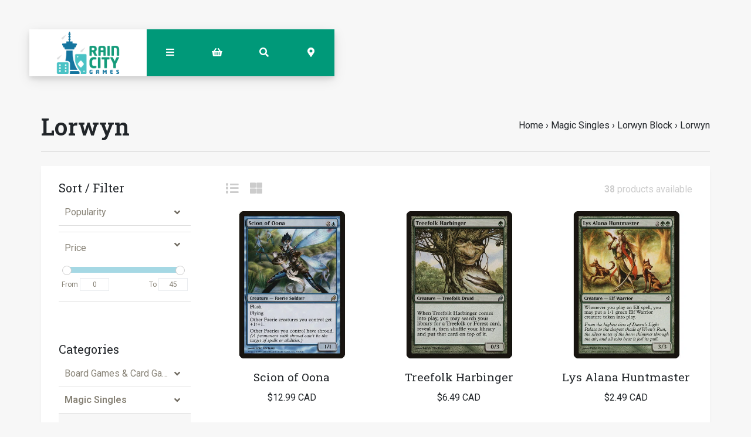

--- FILE ---
content_type: text/html;charset=utf-8
request_url: https://www.raincity.games/magic-singles/lorwyn-block/lorwyn/
body_size: 27509
content:
<!-- Custom is the main index file -->
<!DOCTYPE html>
<html lang="en">
<head>
  <!-- HEAD -->
  <meta charset="utf-8"/>
<!-- [START] 'blocks/head.rain' -->
<!--

  (c) 2008-2026 Lightspeed Netherlands B.V.
  http://www.lightspeedhq.com
  Generated: 18-01-2026 @ 19:21:13

-->
<link rel="canonical" href="https://www.raincity.games/magic-singles/lorwyn-block/lorwyn/"/>
<link rel="next" href="https://www.raincity.games/magic-singles/lorwyn-block/lorwyn/page2.html"/>
<link rel="alternate" href="https://www.raincity.games/index.rss" type="application/rss+xml" title="New products"/>
<meta name="robots" content="noindex"/>
<meta property="og:url" content="https://www.raincity.games/magic-singles/lorwyn-block/lorwyn/?source=facebook"/>
<meta property="og:site_name" content="Rain City Games"/>
<meta property="og:title" content="Lorwyn"/>
<meta property="og:description" content="We carry board games, party games, D&amp;D, Magic: The Gathering, jigsaw puzzles, gundam, dice and more in downtown Vancouver and New Westminster, BC."/>
<script>
(function(w,d,s,l,i){w[l]=w[l]||[];w[l].push({'gtm.start':
new Date().getTime(),event:'gtm.js'});var f=d.getElementsByTagName(s)[0],
j=d.createElement(s),dl=l!='dataLayer'?'&l='+l:'';j.async=true;j.src=
'https://www.googletagmanager.com/gtm.js?id='+i+dl;f.parentNode.insertBefore(j,f);
})(window,document,'script','dataLayer','GTM-5S27QMC');
</script>
<!--[if lt IE 9]>
<script src="https://cdn.shoplightspeed.com/assets/html5shiv.js?2025-02-20"></script>
<![endif]-->
<!-- [END] 'blocks/head.rain' -->
  
    <title>Lorwyn - Rain City Games</title>
    <meta name="description" content="We carry board games, party games, D&amp;D, Magic: The Gathering, jigsaw puzzles, gundam, dice and more in downtown Vancouver and New Westminster, BC." />
    <meta name="keywords" content="Lorwyn, board games, card games, jigsaw puzzles, gundams, magic the gathering, mtg, mtg singles, games for kids, party games, tabletop games, roleplaying games, dungeons &amp; dragons, miniatures, stocking stuffers, rpg, dnd, one stop games vancouver, on" />
    <meta property="og:type" content="website">

        	<meta property="og:image" content="https://cdn.shoplightspeed.com/shops/623437/files/16357963/rain-city-games-vancouver-bc-board-game-selection.jpg"/>
      
  
    <meta http-equiv="X-UA-Compatible" content="IE=edge">
    <meta name="viewport" content="width=device-width, initial-scale=1.0">
    <meta name="apple-mobile-web-app-capable" content="yes">
    <meta name="apple-mobile-web-app-status-bar-style" content="black">
    <link rel="shortcut icon" href="https://cdn.shoplightspeed.com/shops/623437/themes/8167/assets/favicon.ico?20250216220306" type="image/x-icon" />
  
    
  <!-- Google tag (gtag.js) -->
<script async src="https://www.googletagmanager.com/gtag/js?id=AW-833306744"></script>
<script>
  window.dataLayer = window.dataLayer || [];
  function gtag(){dataLayer.push(arguments);}
  gtag('js', new Date());

  gtag('config', 'AW-833306744');
</script>

  

<!-- Pinterest Tag -->
<script>
!function(e){if(!window.pintrk){window.pintrk = function () {
window.pintrk.queue.push(Array.prototype.slice.call(arguments))};var
  n=window.pintrk;n.queue=[],n.version="3.0";var
  t=document.createElement("script");t.async=!0,t.src=e;var
  r=document.getElementsByTagName("script")[0];
  r.parentNode.insertBefore(t,r)}}("https://s.pinimg.com/ct/core.js");
pintrk('load', '2614144061215', {em: '<user_email_address>'});
pintrk('page');
</script>
<noscript>
<img height="1" width="1" style="display:none;" alt=""
  src="https://ct.pinterest.com/v3/?event=init&tid=2614144061215&pd[em]=<hashed_email_address>&noscript=1" />
</noscript>
<!-- end Pinterest Tag -->

  
  <!-- CSS CORE-->
  <link rel="stylesheet" href="https://cdn.shoplightspeed.com/shops/623437/themes/8167/assets/css-reset.css?2025121120181220201215000655" />
  <link rel="stylesheet" href="https://cdn.shoplightspeed.com/shops/623437/themes/8167/assets/css-bootstrap.css?2025121120181220201215000655" />
  <link rel="stylesheet" href="https://cdn.shoplightspeed.com/shops/623437/themes/8167/assets/css-bootstrap-576.css?2025121120181220201215000655" media="(min-width: 576px)" />
  <link rel="stylesheet" href="https://cdn.shoplightspeed.com/shops/623437/themes/8167/assets/css-bootstrap-768.css?2025121120181220201215000655" media="(min-width: 768px)" />
  <link rel="stylesheet" href="https://cdn.shoplightspeed.com/shops/623437/themes/8167/assets/css-bootstrap-992.css?2025121120181220201215000655" media="(min-width: 992px)" />
  <link rel="stylesheet" href="https://cdn.shoplightspeed.com/shops/623437/themes/8167/assets/css-bootstrap-1200.css?2025121120181220201215000655" media="(min-width: 1200px)" />
  <link rel="stylesheet" href="https://cdn.shoplightspeed.com/shops/623437/themes/8167/assets/css-bootstrap-print.css?2025121120181220201215000655" media="print" />
    <link rel="stylesheet" href="https://cdn.shoplightspeed.com/shops/623437/themes/8167/assets/css-fontawesome.css?2025121120181220201215000655" />
  <link rel="stylesheet" href="https://cdn.shoplightspeed.com/shops/623437/themes/8167/assets/css-animate.css?2025121120181220201215000655" />
    <link rel="stylesheet" href="https://cdn.shoplightspeed.com/shops/623437/themes/8167/assets/style.css?2025121120181220201215000655" />
  <link rel="stylesheet" href="https://cdn.shoplightspeed.com/shops/623437/themes/8167/assets/css-header.css?2025121120181220201215000655" />
  <link rel="stylesheet" href="https://cdn.shoplightspeed.com/shops/623437/themes/8167/assets/css-plugins.css?2025121120181220201215000655" />
  
  <!-- CSS TUTORIAL -->
   
  <!-- CSS SETTINGS -->
  <link rel="stylesheet" property="stylesheet" href="https://cdn.shoplightspeed.com/shops/623437/themes/8167/assets/settings.css?2025121120181220201215000655" />
  <link rel="stylesheet" property="stylesheet" href="https://cdn.shoplightspeed.com/shops/623437/themes/8167/assets/custom.css?2025121120181220201215000655" />
  
  <!-- MODERNIZR -->
  <!--<script src="https://cdn.shoplightspeed.com/shops/623437/themes/8167/assets/js-modernizr.js?2025121120181220201215000655"></script>-->
  
	<!-- PRELOAD CORE SCRIPT -->
	<script src="https://cdn.shoplightspeed.com/assets/jquery-1-9-1.js?2025-02-20"></script>

</head>
  <body class="starter-preset-1">
  
<header id="header" class="header-index ">
    <div class="header-3">
        <div id="myNav" class="overlay">
          <a href="javascript:void(0)" class="closebtn" onclick="closeNav()"><span style="font-size:40%;">close menu</span> x</a>
            <div class="menu-wrapper">
                <div class="container">
                    <div class="row">
                        <div class="col-12 col-sm-3 menu-pages">
                            <div class="row mr0 ml0 menu-menu-title">
                                <h3 class="">Menu</h3>
                            </div>
                            <div class="row mr0 ml0">
                                <ul>
                                    <li><span class="menu-icon"><i class="fa fa-home" aria-hidden="true"></i></span><a href="https://www.raincity.games/" title="Home">Home</a></li>
                                    <li><span class="menu-icon"><i class="fa fa-file-text" aria-hidden="true"></i></span><a href="https://www.raincity.games/blogs/picks/" title="Blog">Blog</a></li><li><span class="menu-icon"><i class="fa fa-file-text" aria-hidden="true"></i></span><a href="https://www.raincity.games/blogs/insights/" title="Blog">Blog</a></li>                                                                        <li><span class="menu-icon"><i class="fa fa-user" aria-hidden="true"></i></span><a href="https://www.raincity.games/account/" title="Log in">Log in / Register</a></li>
                                                                        <li class="hide-mob"><span class="menu-icon"><i class="fa fa-shopping-basket" aria-hidden="true"></i></span><a href="https://www.raincity.games/cart/" title="My cart">Cart</a></li>
                                                                        <li><span class="menu-icon"><i class="fa fa-heart" aria-hidden="true"></i></span><a href="https://www.raincity.games/account/wishlist/" title="Wishlist">Wishlist</a></li>                                  	                                </ul>
                            </div>
                          	                            <div class="row mr0 ml0 menu-menu-title hide-mob">
                                <h3 class="">More</h3>
                            </div>
                            <div class="row mr0 ml0 hide-mob">
                                <ul>
                                    																		<li><span class="menu-icon"><i class="fa fa-caret-right" aria-hidden="true"></i></span><a href="https://www.raincity.games/buy-gift-card/" title="Gift Cards" >Gift Cards</a></li>
              																													<li><span class="menu-icon"><i class="fa fa-caret-right" aria-hidden="true"></i></span><a href="https://www.raincity.games/events" title="Events Calendar" >Events Calendar</a></li>
              																													<li><span class="menu-icon"><i class="fa fa-caret-right" aria-hidden="true"></i></span><a href="https://www.raincity.games/service/reservations/" title="Reservations" >Reservations</a></li>
              																													<li><span class="menu-icon"><i class="fa fa-caret-right" aria-hidden="true"></i></span><a href="https://www.raincity.games/service/mtg-pricing-policy/" title="MTG Singles Pricing" >MTG Singles Pricing</a></li>
              																													<li><span class="menu-icon"><i class="fa fa-caret-right" aria-hidden="true"></i></span><a href="https://www.raincity.games/service/sort-your-cards/" title="Card Sorting Services" >Card Sorting Services</a></li>
              																													<li><span class="menu-icon"><i class="fa fa-caret-right" aria-hidden="true"></i></span><a href="https://www.raincity.games/service/donations/" title="Donations" >Donations</a></li>
              																													<li><span class="menu-icon"><i class="fa fa-caret-right" aria-hidden="true"></i></span><a href="https://www.raincity.games/service/jobs/" title="Jobs" >Jobs</a></li>
              											                                </ul>
                            </div>
                          	                        </div>
                        <div class="col-12 col-sm-9">
                            <div class="row row-narrow menu-category-title">
                                <h3 class="">Categories</h3>
                            </div>
                            <div class="row pb30">
                                <!-- LEVEL 1 -->
                                                                                                <div class="col-6-menu">
                                    <div class="menu-image">
                                        <a href="https://www.raincity.games/board-games-card-games/">
                                            <!--<div class="category-title-tag">Board Games &amp; Card Games</div>-->
                                            <figure>
                                                                                                <img class="card-img-top" src="https://cdn.shoplightspeed.com/shops/623437/files/12523114/900x500x1/image.jpg" alt="Board Games &amp; Card Games" loading=lazy>
                                                                                            </figure>
                                        </a>
                                    </div>
                                    <div class="menu-submenu">
                                        <div class="menu-submenu-box">
                                            <div class="menu-submenu-title">
                                                <a href="https://www.raincity.games/board-games-card-games/" title="Board Games &amp; Card Games">Board Games &amp; Card Games</a>
                                            </div>
                                            <div class="menu-submenu-categories two-levels">
                                              <ul class="second-level-menu">
                                                                                                                                                <li class="second-level-menu-li"><a href="https://www.raincity.games/board-games-card-games/modern-classics/" title="Modern Classics">Modern Classics</a></li>
                                                                                                <li class="second-level-menu-li"><a href="https://www.raincity.games/board-games-card-games/classic-board-games/" title="Classic Board Games">Classic Board Games</a></li>
                                                                                                <li class="second-level-menu-li"><a href="https://www.raincity.games/board-games-card-games/family-games/" title="Family Games">Family Games</a></li>
                                                                                                <li class="second-level-menu-li"><a href="https://www.raincity.games/board-games-card-games/party-games/" title="Party Games">Party Games</a></li>
                                                                                                <li class="second-level-menu-li"><a href="https://www.raincity.games/board-games-card-games/strategy-games/" title="Strategy Games">Strategy Games</a></li>
                                                                                                <li class="second-level-menu-li"><a href="https://www.raincity.games/board-games-card-games/living-card-games/" title="Living Card Games">Living Card Games</a></li>
                                                                                                <li class="second-level-menu-li"><a href="https://www.raincity.games/board-games-card-games/escape-room-games/" title="Escape Room Games">Escape Room Games</a></li>
                                                                                                                                              </ul>
                                            </div>
                                        </div>
                                    </div>
                                </div>
                                                                <div class="col-6-menu">
                                    <div class="menu-image">
                                        <a href="https://www.raincity.games/magic-singles/">
                                            <!--<div class="category-title-tag">Magic Singles</div>-->
                                            <figure>
                                                                                                <img class="card-img-top" src="https://cdn.shoplightspeed.com/shops/623437/files/25496463/900x500x1/image.jpg" alt="Magic Singles" loading=lazy>
                                                                                            </figure>
                                        </a>
                                    </div>
                                    <div class="menu-submenu">
                                        <div class="menu-submenu-box">
                                            <div class="menu-submenu-title">
                                                <a href="https://www.raincity.games/magic-singles/" title="Magic Singles">Magic Singles</a>
                                            </div>
                                            <div class="menu-submenu-categories two-levels">
                                              <ul class="second-level-menu">
                                                                                                                                                <li class="second-level-menu-li"><a href="https://www.raincity.games/magic-singles/lorwyn-eclipsed/" title="Lorwyn Eclipsed">Lorwyn Eclipsed</a></li>
                                                                                                <li class="second-level-menu-li"><a href="https://www.raincity.games/magic-singles/avatar-the-last-airbender/" title="Avatar: The Last Airbender">Avatar: The Last Airbender</a></li>
                                                                                                <li class="second-level-menu-li"><a href="https://www.raincity.games/magic-singles/basic-lands/" title="Basic Lands">Basic Lands</a></li>
                                                                                                <li class="second-level-menu-li"><a href="https://www.raincity.games/magic-singles/commander/" title="Commander">Commander</a></li>
                                                                                                <li class="second-level-menu-li"><a href="https://www.raincity.games/magic-singles/specialty-promo-cards/" title="Specialty &amp; Promo Cards">Specialty &amp; Promo Cards</a></li>
                                                                                                <li class="second-level-menu-li"><a href="https://www.raincity.games/magic-singles/masters-sets/" title="Masters Sets">Masters Sets</a></li>
                                                                                                <li class="second-level-menu-li"><a href="https://www.raincity.games/magic-singles/core-sets/" title="Core Sets">Core Sets</a></li>
                                                                                                <li class="second-level-menu-li"><a href="https://www.raincity.games/magic-singles/foundations/" title="Foundations">Foundations</a></li>
                                                                                                <li class="second-level-menu-li"><a href="https://www.raincity.games/magic-singles/universes-beyond/" title="Universes Beyond">Universes Beyond</a></li>
                                                                                                <li class="second-level-menu-li"><a href="https://www.raincity.games/magic-singles/special-guests/" title="Special Guests">Special Guests</a></li>
                                                                                                <li class="second-level-menu-li"><a href="https://www.raincity.games/magic-singles/jumpstart/" title="Jumpstart">Jumpstart</a></li>
                                                                                                <li class="second-level-menu-li"><a href="https://www.raincity.games/magic-singles/the-list-mystery-boosters/" title="The List/Mystery Boosters">The List/Mystery Boosters</a></li>
                                                                                                                                              </ul>
                                            </div>
                                        </div>
                                    </div>
                                </div>
                                                                <div class="col-6-menu">
                                    <div class="menu-image">
                                        <a href="https://www.raincity.games/trading-card-games/">
                                            <!--<div class="category-title-tag">Trading Card Games</div>-->
                                            <figure>
                                                                                                <img class="card-img-top" src="https://cdn.shoplightspeed.com/shops/623437/files/34832905/900x500x1/image.jpg" alt="Trading Card Games" loading=lazy>
                                                                                            </figure>
                                        </a>
                                    </div>
                                    <div class="menu-submenu">
                                        <div class="menu-submenu-box">
                                            <div class="menu-submenu-title">
                                                <a href="https://www.raincity.games/trading-card-games/" title="Trading Card Games">Trading Card Games</a>
                                            </div>
                                            <div class="menu-submenu-categories two-levels">
                                              <ul class="second-level-menu">
                                                                                                                                                <li class="second-level-menu-li"><a href="https://www.raincity.games/trading-card-games/magic-the-gathering/" title="Magic: The Gathering">Magic: The Gathering</a></li>
                                                                                                <li class="second-level-menu-li"><a href="https://www.raincity.games/trading-card-games/pokemon/" title="Pokemon">Pokemon</a></li>
                                                                                                <li class="second-level-menu-li"><a href="https://www.raincity.games/trading-card-games/lorcana/" title="Lorcana">Lorcana</a></li>
                                                                                                <li class="second-level-menu-li"><a href="https://www.raincity.games/trading-card-games/one-piece/" title="One Piece">One Piece</a></li>
                                                                                                <li class="second-level-menu-li"><a href="https://www.raincity.games/trading-card-games/gundam-tcg/" title="Gundam TCG">Gundam TCG</a></li>
                                                                                                                                              </ul>
                                            </div>
                                        </div>
                                    </div>
                                </div>
                                                                <div class="col-6-menu">
                                    <div class="menu-image">
                                        <a href="https://www.raincity.games/roleplaying-games/">
                                            <!--<div class="category-title-tag">Roleplaying Games</div>-->
                                            <figure>
                                                                                                <img class="card-img-top" src="https://cdn.shoplightspeed.com/shops/623437/files/63688947/900x500x1/image.jpg" alt="Roleplaying Games" loading=lazy>
                                                                                            </figure>
                                        </a>
                                    </div>
                                    <div class="menu-submenu">
                                        <div class="menu-submenu-box">
                                            <div class="menu-submenu-title">
                                                <a href="https://www.raincity.games/roleplaying-games/" title="Roleplaying Games">Roleplaying Games</a>
                                            </div>
                                            <div class="menu-submenu-categories two-levels">
                                              <ul class="second-level-menu">
                                                                                                                                                <li class="second-level-menu-li"><a href="https://www.raincity.games/roleplaying-games/dungeons-dragons-5th-edition/" title="Dungeons &amp; Dragons 5th Edition">Dungeons &amp; Dragons 5th Edition</a></li>
                                                                                                <li class="second-level-menu-li"><a href="https://www.raincity.games/roleplaying-games/sci-fi-settings/" title="Sci-Fi Settings">Sci-Fi Settings</a></li>
                                                                                                <li class="second-level-menu-li"><a href="https://www.raincity.games/roleplaying-games/horror-settings/" title="Horror Settings">Horror Settings</a></li>
                                                                                                <li class="second-level-menu-li"><a href="https://www.raincity.games/roleplaying-games/fantasy-settings/" title="Fantasy Settings">Fantasy Settings</a></li>
                                                                                                <li class="second-level-menu-li"><a href="https://www.raincity.games/roleplaying-games/family-friendly-rpgs/" title="Family-Friendly RPGs">Family-Friendly RPGs</a></li>
                                                                                                <li class="second-level-menu-li"><a href="https://www.raincity.games/roleplaying-games/marginalized-voices/" title="Marginalized Voices">Marginalized Voices</a></li>
                                                                                                <li class="second-level-menu-li"><a href="https://www.raincity.games/roleplaying-games/indie-one-shots-short-campaigns/" title="Indie One-Shots &amp; Short Campaigns">Indie One-Shots &amp; Short Campaigns</a></li>
                                                                                                <li class="second-level-menu-li"><a href="https://www.raincity.games/roleplaying-games/solo-rpgs/" title="Solo RPGs">Solo RPGs</a></li>
                                                                                                <li class="second-level-menu-li"><a href="https://www.raincity.games/roleplaying-games/references-tools/" title="References &amp; Tools">References &amp; Tools</a></li>
                                                                                                                                              </ul>
                                            </div>
                                        </div>
                                    </div>
                                </div>
                                                                <div class="col-6-menu">
                                    <div class="menu-image">
                                        <a href="https://www.raincity.games/dice/">
                                            <!--<div class="category-title-tag">Dice</div>-->
                                            <figure>
                                                                                                <img class="card-img-top" src="https://cdn.shoplightspeed.com/shops/623437/files/35270718/900x500x1/image.jpg" alt="Dice" loading=lazy>
                                                                                            </figure>
                                        </a>
                                    </div>
                                    <div class="menu-submenu">
                                        <div class="menu-submenu-box">
                                            <div class="menu-submenu-title">
                                                <a href="https://www.raincity.games/dice/" title="Dice">Dice</a>
                                            </div>
                                            <div class="menu-submenu-categories two-levels">
                                              <ul class="second-level-menu">
                                                                                                                                                <li class="second-level-menu-li"><a href="https://www.raincity.games/dice/rpg-dice-sets/" title="RPG Dice Sets">RPG Dice Sets</a></li>
                                                                                                <li class="second-level-menu-li"><a href="https://www.raincity.games/dice/6-sided-dice-sets/" title="6-sided Dice Sets">6-sided Dice Sets</a></li>
                                                                                                <li class="second-level-menu-li"><a href="https://www.raincity.games/dice/dice-trays/" title="Dice Trays">Dice Trays</a></li>
                                                                                                <li class="second-level-menu-li"><a href="https://www.raincity.games/dice/dice-bags/" title="Dice Bags">Dice Bags</a></li>
                                                                                                <li class="second-level-menu-li"><a href="https://www.raincity.games/dice/individual-dice-mystery-dice/" title="Individual Dice &amp; Mystery Dice">Individual Dice &amp; Mystery Dice</a></li>
                                                                                                                                              </ul>
                                            </div>
                                        </div>
                                    </div>
                                </div>
                                                                <div class="col-6-menu">
                                    <div class="menu-image">
                                        <a href="https://www.raincity.games/rpg-miniatures/">
                                            <!--<div class="category-title-tag">RPG Miniatures</div>-->
                                            <figure>
                                                                                                <img class="card-img-top" src="https://cdn.shoplightspeed.com/shops/623437/files/35270717/900x500x1/image.jpg" alt="RPG Miniatures" loading=lazy>
                                                                                            </figure>
                                        </a>
                                    </div>
                                    <div class="menu-submenu">
                                        <div class="menu-submenu-box">
                                            <div class="menu-submenu-title">
                                                <a href="https://www.raincity.games/rpg-miniatures/" title="RPG Miniatures">RPG Miniatures</a>
                                            </div>
                                            <div class="menu-submenu-categories two-levels">
                                              <ul class="second-level-menu">
                                                                                                                                                <li class="second-level-menu-li"><a href="https://www.raincity.games/rpg-miniatures/player-characters/" title="Player Characters">Player Characters</a></li>
                                                                                                <li class="second-level-menu-li"><a href="https://www.raincity.games/rpg-miniatures/smaller-foes/" title="Smaller Foes">Smaller Foes</a></li>
                                                                                                <li class="second-level-menu-li"><a href="https://www.raincity.games/rpg-miniatures/larger-foes/" title="Larger Foes">Larger Foes</a></li>
                                                                                                <li class="second-level-menu-li"><a href="https://www.raincity.games/rpg-miniatures/npcs-accessories/" title="NPCs &amp; Accessories">NPCs &amp; Accessories</a></li>
                                                                                                <li class="second-level-menu-li"><a href="https://www.raincity.games/rpg-miniatures/scenery/" title="Scenery">Scenery</a></li>
                                                                                                <li class="second-level-menu-li"><a href="https://www.raincity.games/rpg-miniatures/warlock-tiles/" title="Warlock Tiles">Warlock Tiles</a></li>
                                                                                                <li class="second-level-menu-li"><a href="https://www.raincity.games/rpg-miniatures/unique-miniatures/" title="Unique Miniatures">Unique Miniatures</a></li>
                                                                                                <li class="second-level-menu-li"><a href="https://www.raincity.games/rpg-miniatures/blind-boxes/" title="Blind Boxes">Blind Boxes</a></li>
                                                                                                <li class="second-level-menu-li"><a href="https://www.raincity.games/rpg-miniatures/battlemats/" title="Battlemats">Battlemats</a></li>
                                                                                                                                              </ul>
                                            </div>
                                        </div>
                                    </div>
                                </div>
                                                                <div class="col-6-menu">
                                    <div class="menu-image">
                                        <a href="https://www.raincity.games/miniature-paints-accessories/">
                                            <!--<div class="category-title-tag">Miniature Paints &amp; Accessories</div>-->
                                            <figure>
                                                                                                <img class="card-img-top" src="https://cdn.shoplightspeed.com/shops/623437/files/35270715/900x500x1/image.jpg" alt="Miniature Paints &amp; Accessories" loading=lazy>
                                                                                            </figure>
                                        </a>
                                    </div>
                                    <div class="menu-submenu">
                                        <div class="menu-submenu-box">
                                            <div class="menu-submenu-title">
                                                <a href="https://www.raincity.games/miniature-paints-accessories/" title="Miniature Paints &amp; Accessories">Miniature Paints &amp; Accessories</a>
                                            </div>
                                            <div class="menu-submenu-categories two-levels">
                                              <ul class="second-level-menu">
                                                                                                                                                <li class="second-level-menu-li"><a href="https://www.raincity.games/miniature-paints-accessories/paint-kits-bundles/" title="Paint Kits &amp; Bundles">Paint Kits &amp; Bundles</a></li>
                                                                                                <li class="second-level-menu-li"><a href="https://www.raincity.games/miniature-paints-accessories/primers/" title="Primers">Primers</a></li>
                                                                                                <li class="second-level-menu-li"><a href="https://www.raincity.games/miniature-paints-accessories/brushes/" title="Brushes">Brushes</a></li>
                                                                                                <li class="second-level-menu-li"><a href="https://www.raincity.games/miniature-paints-accessories/base-paints/" title="Base Paints">Base Paints</a></li>
                                                                                                <li class="second-level-menu-li"><a href="https://www.raincity.games/miniature-paints-accessories/speedpaints-contrasts/" title="Speedpaints &amp; Contrasts">Speedpaints &amp; Contrasts</a></li>
                                                                                                <li class="second-level-menu-li"><a href="https://www.raincity.games/miniature-paints-accessories/metallic-paints/" title="Metallic Paints">Metallic Paints</a></li>
                                                                                                <li class="second-level-menu-li"><a href="https://www.raincity.games/miniature-paints-accessories/washes-shades/" title="Washes &amp; Shades">Washes &amp; Shades</a></li>
                                                                                                <li class="second-level-menu-li"><a href="https://www.raincity.games/miniature-paints-accessories/varnishes/" title="Varnishes">Varnishes</a></li>
                                                                                                <li class="second-level-menu-li"><a href="https://www.raincity.games/miniature-paints-accessories/painting-tools-accessories/" title="Painting Tools &amp; Accessories">Painting Tools &amp; Accessories</a></li>
                                                                                                <li class="second-level-menu-li"><a href="https://www.raincity.games/miniature-paints-accessories/technical-effects-paints/" title="Technical &amp; Effects Paints">Technical &amp; Effects Paints</a></li>
                                                                                                <li class="second-level-menu-li"><a href="https://www.raincity.games/miniature-paints-accessories/layer-paints/" title="Layer Paints">Layer Paints</a></li>
                                                                                                                                              </ul>
                                            </div>
                                        </div>
                                    </div>
                                </div>
                                                                <div class="col-6-menu">
                                    <div class="menu-image">
                                        <a href="https://www.raincity.games/miniature-wargames/">
                                            <!--<div class="category-title-tag">Miniature Wargames</div>-->
                                            <figure>
                                                                                                <img class="card-img-top" src="https://cdn.shoplightspeed.com/shops/623437/files/54920275/900x500x1/image.jpg" alt="Miniature Wargames" loading=lazy>
                                                                                            </figure>
                                        </a>
                                    </div>
                                    <div class="menu-submenu">
                                        <div class="menu-submenu-box">
                                            <div class="menu-submenu-title">
                                                <a href="https://www.raincity.games/miniature-wargames/" title="Miniature Wargames">Miniature Wargames</a>
                                            </div>
                                            <div class="menu-submenu-categories two-levels">
                                              <ul class="second-level-menu">
                                                                                                                                                <li class="second-level-menu-li"><a href="https://www.raincity.games/miniature-wargames/battletech/" title="BattleTech">BattleTech</a></li>
                                                                                                <li class="second-level-menu-li"><a href="https://www.raincity.games/miniature-wargames/blood-bowl/" title="Blood Bowl">Blood Bowl</a></li>
                                                                                                <li class="second-level-menu-li"><a href="https://www.raincity.games/miniature-wargames/warhammer-40000/" title="Warhammer 40,000">Warhammer 40,000</a></li>
                                                                                                <li class="second-level-menu-li"><a href="https://www.raincity.games/miniature-wargames/warhammer-age-of-sigmar/" title="Warhammer: Age of Sigmar">Warhammer: Age of Sigmar</a></li>
                                                                                                <li class="second-level-menu-li"><a href="https://www.raincity.games/miniature-wargames/warhammer-the-old-world/" title="Warhammer: The Old World">Warhammer: The Old World</a></li>
                                                                                                <li class="second-level-menu-li"><a href="https://www.raincity.games/miniature-wargames/other-miniature-wargames/" title="Other Miniature Wargames">Other Miniature Wargames</a></li>
                                                                                                <li class="second-level-menu-li"><a href="https://www.raincity.games/miniature-wargames/necromunda/" title="Necromunda">Necromunda</a></li>
                                                                                                <li class="second-level-menu-li"><a href="https://www.raincity.games/miniature-wargames/warhammer-the-horus-heresy/" title="Warhammer: The Horus Heresy">Warhammer: The Horus Heresy</a></li>
                                                                                                                                              </ul>
                                            </div>
                                        </div>
                                    </div>
                                </div>
                                                                <div class="col-6-menu">
                                    <div class="menu-image">
                                        <a href="https://www.raincity.games/jigsaw-puzzles/">
                                            <!--<div class="category-title-tag">Jigsaw Puzzles</div>-->
                                            <figure>
                                                                                                <img class="card-img-top" src="https://cdn.shoplightspeed.com/shops/623437/files/31813749/900x500x1/image.jpg" alt="Jigsaw Puzzles" loading=lazy>
                                                                                            </figure>
                                        </a>
                                    </div>
                                    <div class="menu-submenu">
                                        <div class="menu-submenu-box">
                                            <div class="menu-submenu-title">
                                                <a href="https://www.raincity.games/jigsaw-puzzles/" title="Jigsaw Puzzles">Jigsaw Puzzles</a>
                                            </div>
                                            <div class="menu-submenu-categories two-levels">
                                              <ul class="second-level-menu">
                                                                                                                                                <li class="second-level-menu-li"><a href="https://www.raincity.games/jigsaw-puzzles/500-pieces/" title="500 Pieces">500 Pieces</a></li>
                                                                                                <li class="second-level-menu-li"><a href="https://www.raincity.games/jigsaw-puzzles/1000-pieces/" title="1000 Pieces">1000 Pieces</a></li>
                                                                                                <li class="second-level-menu-li"><a href="https://www.raincity.games/jigsaw-puzzles/1500-5000-pieces/" title="1500-5000 Pieces">1500-5000 Pieces</a></li>
                                                                                                <li class="second-level-menu-li"><a href="https://www.raincity.games/jigsaw-puzzles/childrens-puzzles/" title="Children&#039;s Puzzles">Children&#039;s Puzzles</a></li>
                                                                                                <li class="second-level-menu-li"><a href="https://www.raincity.games/jigsaw-puzzles/mystery-puzzles/" title="Mystery Puzzles">Mystery Puzzles</a></li>
                                                                                                <li class="second-level-menu-li"><a href="https://www.raincity.games/jigsaw-puzzles/large-format/" title="Large Format">Large Format</a></li>
                                                                                                <li class="second-level-menu-li"><a href="https://www.raincity.games/jigsaw-puzzles/unusual-puzzles/" title="Unusual Puzzles">Unusual Puzzles</a></li>
                                                                                                <li class="second-level-menu-li"><a href="https://www.raincity.games/jigsaw-puzzles/puzzle-accessories/" title="Puzzle Accessories">Puzzle Accessories</a></li>
                                                                                                                                              </ul>
                                            </div>
                                        </div>
                                    </div>
                                </div>
                                                                <div class="col-6-menu">
                                    <div class="menu-image">
                                        <a href="https://www.raincity.games/gundam/">
                                            <!--<div class="category-title-tag">Gundam</div>-->
                                            <figure>
                                                                                                <img class="card-img-top" src="https://cdn.shoplightspeed.com/shops/623437/files/11360786/900x500x1/image.jpg" alt="Gundam" loading=lazy>
                                                                                            </figure>
                                        </a>
                                    </div>
                                    <div class="menu-submenu">
                                        <div class="menu-submenu-box">
                                            <div class="menu-submenu-title">
                                                <a href="https://www.raincity.games/gundam/" title="Gundam">Gundam</a>
                                            </div>
                                            <div class="menu-submenu-categories two-levels">
                                              <ul class="second-level-menu">
                                                                                                                                                <li class="second-level-menu-li"><a href="https://www.raincity.games/gundam/master-grade-mg/" title="Master Grade (MG)">Master Grade (MG)</a></li>
                                                                                                <li class="second-level-menu-li"><a href="https://www.raincity.games/gundam/high-grade-hg/" title="High Grade (HG)">High Grade (HG)</a></li>
                                                                                                <li class="second-level-menu-li"><a href="https://www.raincity.games/gundam/real-grade-rg/" title="Real Grade (RG)">Real Grade (RG)</a></li>
                                                                                                <li class="second-level-menu-li"><a href="https://www.raincity.games/gundam/30mm/" title="30MM">30MM</a></li>
                                                                                                <li class="second-level-menu-li"><a href="https://www.raincity.games/gundam/other-gundam-kits-accessories/" title="Other Gundam Kits &amp; Accessories">Other Gundam Kits &amp; Accessories</a></li>
                                                                                                <li class="second-level-menu-li"><a href="https://www.raincity.games/gundam/entry-grade/" title="Entry Grade">Entry Grade</a></li>
                                                                                                <li class="second-level-menu-li"><a href="https://www.raincity.games/gundam/30mf/" title="30MF">30MF</a></li>
                                                                                                                                              </ul>
                                            </div>
                                        </div>
                                    </div>
                                </div>
                                                                <div class="col-6-menu">
                                    <div class="menu-image">
                                        <a href="https://www.raincity.games/card-supplies/">
                                            <!--<div class="category-title-tag">Card Supplies</div>-->
                                            <figure>
                                                                                                <img class="card-img-top" src="https://cdn.shoplightspeed.com/shops/623437/files/11360793/900x500x1/image.jpg" alt="Card Supplies" loading=lazy>
                                                                                            </figure>
                                        </a>
                                    </div>
                                    <div class="menu-submenu">
                                        <div class="menu-submenu-box">
                                            <div class="menu-submenu-title">
                                                <a href="https://www.raincity.games/card-supplies/" title="Card Supplies">Card Supplies</a>
                                            </div>
                                            <div class="menu-submenu-categories two-levels">
                                              <ul class="second-level-menu">
                                                                                                                                                <li class="second-level-menu-li"><a href="https://www.raincity.games/card-supplies/card-protector-sleeves/" title="Card Protector Sleeves">Card Protector Sleeves</a></li>
                                                                                                <li class="second-level-menu-li"><a href="https://www.raincity.games/card-supplies/binders/" title="Binders">Binders</a></li>
                                                                                                <li class="second-level-menu-li"><a href="https://www.raincity.games/card-supplies/deck-boxes/" title="Deck Boxes">Deck Boxes</a></li>
                                                                                                <li class="second-level-menu-li"><a href="https://www.raincity.games/card-supplies/playmats/" title="Playmats">Playmats</a></li>
                                                                                                                                              </ul>
                                            </div>
                                        </div>
                                    </div>
                                </div>
                                                                <div class="col-6-menu">
                                    <div class="menu-image">
                                        <a href="https://www.raincity.games/geeky-goodies/">
                                            <!--<div class="category-title-tag">Geeky Goodies</div>-->
                                            <figure>
                                                                                                <img class="card-img-top" src="https://cdn.shoplightspeed.com/shops/623437/files/34832590/900x500x1/image.jpg" alt="Geeky Goodies" loading=lazy>
                                                                                            </figure>
                                        </a>
                                    </div>
                                    <div class="menu-submenu">
                                        <div class="menu-submenu-box">
                                            <div class="menu-submenu-title">
                                                <a href="https://www.raincity.games/geeky-goodies/" title="Geeky Goodies">Geeky Goodies</a>
                                            </div>
                                            <div class="menu-submenu-categories two-levels">
                                              <ul class="second-level-menu">
                                                                                                                                                <li class="second-level-menu-li"><a href="https://www.raincity.games/geeky-goodies/enamel-pins/" title="Enamel Pins">Enamel Pins</a></li>
                                                                                                <li class="second-level-menu-li"><a href="https://www.raincity.games/geeky-goodies/fandom-favourites/" title="Fandom Favourites">Fandom Favourites</a></li>
                                                                                                <li class="second-level-menu-li"><a href="https://www.raincity.games/geeky-goodies/squishables/" title="Squishables">Squishables</a></li>
                                                                                                <li class="second-level-menu-li"><a href="https://www.raincity.games/geeky-goodies/pokemon-model-kits/" title="Pokemon Model Kits">Pokemon Model Kits</a></li>
                                                                                                <li class="second-level-menu-li"><a href="https://www.raincity.games/geeky-goodies/star-wars-model-kits/" title="Star Wars Model Kits">Star Wars Model Kits</a></li>
                                                                                                                                              </ul>
                                            </div>
                                        </div>
                                    </div>
                                </div>
                                                                <div class="col-6-menu">
                                    <div class="menu-image">
                                        <a href="https://www.raincity.games/preorders/">
                                            <!--<div class="category-title-tag">Preorders</div>-->
                                            <figure>
                                                                                                <img class="card-img-top" src="https://cdn.shoplightspeed.com/shops/623437/files/73888192/900x500x1/image.jpg" alt="Preorders" loading=lazy>
                                                                                            </figure>
                                        </a>
                                    </div>
                                    <div class="menu-submenu">
                                        <div class="menu-submenu-box">
                                            <div class="menu-submenu-title">
                                                <a href="https://www.raincity.games/preorders/" title="Preorders">Preorders</a>
                                            </div>
                                            <div class="menu-submenu-categories two-levels">
                                              <ul class="second-level-menu">
                                                                                                                                                <li class="second-level-menu-li"><a href="https://www.raincity.games/preorders/board-games/" title="Board Games">Board Games</a></li>
                                                                                                <li class="second-level-menu-li"><a href="https://www.raincity.games/preorders/roleplaying-games-minis/" title="Roleplaying Games &amp; Minis">Roleplaying Games &amp; Minis</a></li>
                                                                                                <li class="second-level-menu-li"><a href="https://www.raincity.games/preorders/trading-card-games/" title="Trading Card Games">Trading Card Games</a></li>
                                                                                                <li class="second-level-menu-li"><a href="https://www.raincity.games/preorders/miniature-wargames/" title="Miniature Wargames">Miniature Wargames</a></li>
                                                                                                                                              </ul>
                                            </div>
                                        </div>
                                    </div>
                                </div>
                                                                <div class="col-6-menu">
                                    <div class="menu-image">
                                        <a href="https://www.raincity.games/events/">
                                            <!--<div class="category-title-tag">Events</div>-->
                                            <figure>
                                                                                                <img class="card-img-top" src="https://cdn.shoplightspeed.com/shops/623437/files/73888191/900x500x1/image.jpg" alt="Events" loading=lazy>
                                                                                            </figure>
                                        </a>
                                    </div>
                                    <div class="menu-submenu">
                                        <div class="menu-submenu-box">
                                            <div class="menu-submenu-title">
                                                <a href="https://www.raincity.games/events/" title="Events">Events</a>
                                            </div>
                                            <div class="menu-submenu-categories two-levels">
                                              <ul class="second-level-menu">
                                                                                              </ul>
                                            </div>
                                        </div>
                                    </div>
                                </div>
                                                                <div class="col-6-menu">
                                    <div class="menu-image">
                                        <a href="https://www.raincity.games/event-tickets/">
                                            <!--<div class="category-title-tag">Event Tickets</div>-->
                                            <figure>
                                                                                                <img class="card-img-top" src="https://cdn.shoplightspeed.com/shops/623437/files/21345941/900x500x1/image.jpg" alt="Event Tickets" loading=lazy>
                                                                                            </figure>
                                        </a>
                                    </div>
                                    <div class="menu-submenu">
                                        <div class="menu-submenu-box">
                                            <div class="menu-submenu-title">
                                                <a href="https://www.raincity.games/event-tickets/" title="Event Tickets">Event Tickets</a>
                                            </div>
                                            <div class="menu-submenu-categories two-levels">
                                              <ul class="second-level-menu">
                                                                                              </ul>
                                            </div>
                                        </div>
                                    </div>
                                </div>
                                                                <div class="col-6-menu">
                                    <div class="menu-image">
                                        <a href="https://www.raincity.games/sale/">
                                            <!--<div class="category-title-tag">SALE</div>-->
                                            <figure>
                                                                                                <img class="card-img-top" src="https://cdn.shoplightspeed.com/shops/623437/files/34834449/900x500x1/image.jpg" alt="SALE" loading=lazy>
                                                                                            </figure>
                                        </a>
                                    </div>
                                    <div class="menu-submenu">
                                        <div class="menu-submenu-box">
                                            <div class="menu-submenu-title">
                                                <a href="https://www.raincity.games/sale/" title="SALE">SALE</a>
                                            </div>
                                            <div class="menu-submenu-categories two-levels">
                                              <ul class="second-level-menu">
                                                                                                                                                <li class="second-level-menu-li"><a href="https://www.raincity.games/sale/20-off/" title="20% Off">20% Off</a></li>
                                                                                                                                              </ul>
                                            </div>
                                        </div>
                                    </div>
                                </div>
                                                                <div class="col-6-menu">
                                    <div class="menu-image">
                                        <a href="https://www.raincity.games/used-game-sale/">
                                            <!--<div class="category-title-tag">Used Game Sale</div>-->
                                            <figure>
                                                                                                <img class="card-img-top" src="https://cdn.shoplightspeed.com/shops/623437/files/72586615/900x500x1/image.jpg" alt="Used Game Sale" loading=lazy>
                                                                                            </figure>
                                        </a>
                                    </div>
                                    <div class="menu-submenu">
                                        <div class="menu-submenu-box">
                                            <div class="menu-submenu-title">
                                                <a href="https://www.raincity.games/used-game-sale/" title="Used Game Sale">Used Game Sale</a>
                                            </div>
                                            <div class="menu-submenu-categories two-levels">
                                              <ul class="second-level-menu">
                                                                                              </ul>
                                            </div>
                                        </div>
                                    </div>
                                </div>
                                                                <div class="col-6-menu">
                                    <div class="menu-image">
                                        <a href="https://www.raincity.games/another-loop-around-the-sun/">
                                            <!--<div class="category-title-tag">Another Loop Around the Sun!</div>-->
                                            <figure>
                                                                                                <img class="card-img-top" src="https://cdn.shoplightspeed.com/shops/623437/files/73888186/900x500x1/image.jpg" alt="Another Loop Around the Sun!" loading=lazy>
                                                                                            </figure>
                                        </a>
                                    </div>
                                    <div class="menu-submenu">
                                        <div class="menu-submenu-box">
                                            <div class="menu-submenu-title">
                                                <a href="https://www.raincity.games/another-loop-around-the-sun/" title="Another Loop Around the Sun!">Another Loop Around the Sun!</a>
                                            </div>
                                            <div class="menu-submenu-categories two-levels">
                                              <ul class="second-level-menu">
                                                                                              </ul>
                                            </div>
                                        </div>
                                    </div>
                                </div>
                                                                <div class="col-6-menu">
                                    <div class="menu-image">
                                        <a href="https://www.raincity.games/rain-city-games-merch/">
                                            <!--<div class="category-title-tag">Rain City Games Merch</div>-->
                                            <figure>
                                                                                                <img class="card-img-top" src="https://cdn.shoplightspeed.com/shops/623437/files/48002807/900x500x1/image.jpg" alt="Rain City Games Merch" loading=lazy>
                                                                                            </figure>
                                        </a>
                                    </div>
                                    <div class="menu-submenu">
                                        <div class="menu-submenu-box">
                                            <div class="menu-submenu-title">
                                                <a href="https://www.raincity.games/rain-city-games-merch/" title="Rain City Games Merch">Rain City Games Merch</a>
                                            </div>
                                            <div class="menu-submenu-categories two-levels">
                                              <ul class="second-level-menu">
                                                                                              </ul>
                                            </div>
                                        </div>
                                    </div>
                                </div>
                                                                <div class="col-6-menu">
                                    <div class="menu-image">
                                        <a href="https://www.raincity.games/remedies-for-cabin-fever/">
                                            <!--<div class="category-title-tag">Remedies for Cabin Fever</div>-->
                                            <figure>
                                                                                                <img class="card-img-top" src="https://cdn.shoplightspeed.com/shops/623437/files/73888190/900x500x1/image.jpg" alt="Remedies for Cabin Fever" loading=lazy>
                                                                                            </figure>
                                        </a>
                                    </div>
                                    <div class="menu-submenu">
                                        <div class="menu-submenu-box">
                                            <div class="menu-submenu-title">
                                                <a href="https://www.raincity.games/remedies-for-cabin-fever/" title="Remedies for Cabin Fever">Remedies for Cabin Fever</a>
                                            </div>
                                            <div class="menu-submenu-categories two-levels">
                                              <ul class="second-level-menu">
                                                                                              </ul>
                                            </div>
                                        </div>
                                    </div>
                                </div>
                                                                <!-- END LEVEL 2 -->
                                <!-- LEVEL 3 -->
                                                                <!-- END LEVEL 3 -->
                            </div>
                        </div>
                      <!-- Mobile shop links -->
                                            <div class="col-12 menu-pages hide-pc hide-tab">
                            <div class="row mr0 ml0 menu-menu-title">
                                <h3 class="">More</h3>
                            </div>
                            <div class="row mr0 ml0">
                                <ul>
                                    																		<li><span class="menu-icon"><i class="fa fa-caret-right" aria-hidden="true"></i></span><a href="https://www.raincity.games/buy-gift-card/" title="Gift Cards" >Gift Cards</a></li>
              																													<li><span class="menu-icon"><i class="fa fa-caret-right" aria-hidden="true"></i></span><a href="https://www.raincity.games/events" title="Events Calendar" >Events Calendar</a></li>
              																													<li><span class="menu-icon"><i class="fa fa-caret-right" aria-hidden="true"></i></span><a href="https://www.raincity.games/service/reservations/" title="Reservations" >Reservations</a></li>
              																													<li><span class="menu-icon"><i class="fa fa-caret-right" aria-hidden="true"></i></span><a href="https://www.raincity.games/service/mtg-pricing-policy/" title="MTG Singles Pricing" >MTG Singles Pricing</a></li>
              																													<li><span class="menu-icon"><i class="fa fa-caret-right" aria-hidden="true"></i></span><a href="https://www.raincity.games/service/sort-your-cards/" title="Card Sorting Services" >Card Sorting Services</a></li>
              																													<li><span class="menu-icon"><i class="fa fa-caret-right" aria-hidden="true"></i></span><a href="https://www.raincity.games/service/donations/" title="Donations" >Donations</a></li>
              																													<li><span class="menu-icon"><i class="fa fa-caret-right" aria-hidden="true"></i></span><a href="https://www.raincity.games/service/jobs/" title="Jobs" >Jobs</a></li>
              											                                </ul>
                            </div>
                      </div>
                                          </div>
                </div>
            </div>
        </div>
        <div class="headerbar">
            <!--<div class="container">-->
            <div class="container-fluid">
                <div class="row">

                    <div class="col-12 pl0 pr0">
                        <div class="header-wrapper">
                            <!-- Logo -->
                                                        <div class="header-logo hide-mob">
                                <div class="header-logo-image">
                                    <a href="https://www.raincity.games/" title="Rain City Games | Board game fun in Vancouver &amp; New West">
                                        <img loading=lazy width="250" height="100" src="https://cdn.shoplightspeed.com/shops/623437/themes/8167/assets/img-logo.png?20250216220306" alt="Rain City Games | Board game fun in Vancouver &amp; New West" class="img-logo">
                                    </a>
                                </div>
                            </div>
                                                        <!-- Navigation -->
                            <div class="header-navigation" title="All categories">
                                <button class="btn-navigation" onclick="openNav()" aria-label="Site navigation">
                                    <i class="fa fa-bars"></i>
                                </button>
                            </div>
                            <!-- Cart -->
                            <div class="header-cart" title="My cart">
                                <button class="btn-cart" type="button" id="dropdownCart" data-toggle="dropdown" aria-haspopup="true" aria-expanded="false" aria-label="Your cart">
                                                                        <i class="fa fa-shopping-basket"></i>
                                                                    </button>
                                <div class="dropdown-menu dropdown-menu-right" aria-labelledby="dropdownCart">
                                                                        <div class="cart-wrapper">
                                        <div class="cart-items-total">
                                            Your cart is empty
                                        </div>
                                    </div>
                                                                    </div>
                            </div>
                            <!-- Search -->
                            <div class="header-search" title="Search">
                                <button class="btn-search" type="button" id="dropdownSearch" data-toggle="dropdown" aria-haspopup="true" aria-expanded="false" aria-label="Site search">
                                    <i class="fa fa-search"></i>
                                </button>
                                <div class="dropdown-menu dropdown-menu-right" aria-labelledby="dropdownSearch">
                                    <form class="navbar-form" role="search" action="/search" method="get" id="form_search">
                                        <div class="input-group">
                                            <input type="text" class="form-control form-control-mobile" autocomplete="off" placeholder="Search for product, category or brand..." name="q" id="srch-3 dropdownSearch-go">
                                            <div class="input-group-btn">
                                                <button class="btn btn-dropdown-search" type="submit" title="Zoeken" onclick="$('#form_search').submit();">
                                                    <i class="fa fa-search"></i>
                                                </button>
                                            </div>
                                        </div>
                                    </form>
                                </div>
                            </div>
                            <!-- Logo Mob -->
                          <div class="header-logo hide-tab hide-pc">
                                <div class="header-logo-image">
                                    <a href="https://www.raincity.games/" title="Rain City Games | Board game fun in Vancouver &amp; New West">
                                        <img loading=lazy width="150" height="60" src="https://cdn.shoplightspeed.com/shops/623437/themes/8167/assets/img-logo.png?20250216220306" alt="Rain City Games | Board game fun in Vancouver &amp; New West" class="img-logo" aria-label="Return to home">
                                    </a>
                                </div>
                            </div>
                            <!-- Store location -->
                                                        <div class="header-storeloc hide-mob" title="Store locations">
                                <button class="btn-storeloc" type="button" id="dropdownStoreloc" data-toggle="dropdown" aria-haspopup="true" aria-expanded="false"  aria-label="Store locations">
                                    <i class="fa fa-map-marker"></i>
                                </button>

                                <div class="dropdown-menu dropdown-menu-right" aria-labelledby="dropdownStoreloc">

                                    <div class="store-locator-wrapper">
                                      
                                                                                <div class="row store-locator-row">
                                            <div class="col-6 store-locator-image pr0">
                                                <img loading=lazy src="https://cdn.shoplightspeed.com/shops/623437/themes/8167/assets/img-store-1.jpg?20250216220306" alt="Rain City Games | Board game fun in Vancouver &amp; New West">
                                            </div>
                                            <div class="col-6 store-locator-text pl0">
                                                <ul>
                                                    <li class="store-loc-1-name"><strong>Rain City Games - Vancouver</strong></li>
                                                    <li class="store-loc-1-address"><strong>Address:</strong> 1069 - 88 West Pender Street, International Village Mall, Vancouver, BC V6B 6N9</li>
                                                    <li class="store-loc-1-tel"><strong>Telephone:</strong> 778-373-0365</li>
                                                    <li class="store-loc-1-opening"><strong>Opening hours:</strong> Mon-Wed 12-7 // Thurs-Fri 12-9 // Sat 11-9 // Sun 11-7</li>
                                                </ul>
                                            </div>
                                        </div>
                                      	                                      	                                        <div class="row store-locator-row">
                                            <div class="col-6 store-locator-image pr0">
                                              	<img loading=lazy src="https://cdn.shoplightspeed.com/shops/623437/themes/8167/assets/img-store-2.jpg?20250216220306" alt="Rain City Games | Board game fun in Vancouver &amp; New West">
                                            </div>
                                            <div class="col-6 store-locator-text pl0">
                                                <ul>
                                                    <li class="store-loc-2-name"><strong>Rain City Games - New West</strong></li>
                                                    <li class="store-loc-2-address"><strong>Address:</strong> 810 Quayside Drive, River Market, New Westminster, BC V3M 6B9</li>
                                                    <li class="store-loc-2-tel"><strong>Telephone:</strong> 604-553-4425</li>
                                                    <li class="store-loc-2-opening"><strong>Opening hours:</strong> Sat-Thurs 11-6 // Fri 11-8</li>
                                                </ul>
                                            </div>
                                        </div>
                                      	                                    </div>

                                </div>
                            </div>
                                                        <!-- Currency-->
                                                        <!-- Language -->
                                                        <!-- Nav Reviews -->
                          	<!--
                            <div class="nav-reviews-wrapper">
                                <a href="#">
                                    <div class="nav-reviews">
                                        Google Review
                                        <i class="fa fa-star pl10" aria-hidden="true"></i>
                                        <i class="fa fa-star" aria-hidden="true"></i>
                                        <i class="fa fa-star" aria-hidden="true"></i>
                                        <i class="fa fa-star" aria-hidden="true"></i>
                                        <i class="fa fa-star" aria-hidden="true"></i>
                                    </div>
                                </a>
                            </div>
														-->
                        </div>
                    </div>
                </div>
            </div>
        </div>
    </div>
</header>      <div id="collection-product" class="product-element bg-alt ">
      <div class="container pt240 pb30">
        <div class="row textpage-title">
            <div class="col-12 col-md-6 pl0 pr0">
                            	<h1 class="">Lorwyn</h1>
                          </div>
            <div class="col-12 col-md-6 pl0 pr0 alignright">
                <ol class="collection-breadcrumb">
										<li><a href="https://www.raincity.games/" title="Home">Home</a></li>
                                        <li>› <a href="https://www.raincity.games/magic-singles/">Magic Singles</a></li>
                                        <li>› <a href="https://www.raincity.games/magic-singles/lorwyn-block/">Lorwyn Block</a></li>
                                        <li>› <a href="https://www.raincity.games/magic-singles/lorwyn-block/lorwyn/">Lorwyn</a></li>
                                    </ol>
            </div>
        </div>
    </div>
  
    <div class="container bg-white bs4">
      	      
      
      
      
      
<!-- MTG singles search tiles -->
                    
      
      
      
      

<!-- Board game search tiles -->
              
      
      
      
      
<!-- Jigsaw puzzles search tiles -->
              
      
      
      
      
      
<!-- Dice search tiles -->
              
      
      
      
           
<!-- Miniatures search tiles -->
              
      
      
      
                    
<!-- D&D search tiles -->
              
      
      
      
      
      
              
<!-- Preorders search tiles -->
              
 
<!-- Seasonal feature -->
                  

      

          <div class="row row-collection-information">

                  <div class="col-3 offset-3 hide-mob">

                    <div class="collection-view">
                      <a href="https://www.raincity.games/magic-singles/lorwyn-block/lorwyn/?mode=list" title="List"><i class="fa fa-list fa-lg mr15"></i></a>
                      <a href="https://www.raincity.games/magic-singles/lorwyn-block/lorwyn/" title="Grid"><i class="fa fa-th-large fa-lg"></i></a>
                    </div>
                    </div>
                  <div class="col-3 offset-3 hide-mob">
                    <div class="collection-count alignright">
                    <strong>38</strong> products available
                    </div>
                  </div>
          </div>
        <div class="clearfix"></div>
        <div class="row element-content justify-content-center">
          	  					<div class="col-12 col-md-4 col-lg-3">
    					
<div class="sidebar">

    <!-- Sidebar sort -->
    <div class="sidebar-sort pb60">
        <h5>Sort / Filter</h5>
        <ul>
            <li>
                <div class="sidebar-submenu" data-toggle="collapse" data-target="#sort-products"><span class="custom-submenu-icon"><i class="fa fa-angle-down"></i></span></div>
                <a class="collapsing-title" title="">Popularity</a>
                <div id="sort-products" class="sidebar-submenu-expand collapse in">
                                        <i class="fa fa-angle-right sidebar-icon" aria-hidden="true"></i><a href="https://www.raincity.games/magic-singles/lorwyn-block/lorwyn/?sort=default" title="Default">Default</a>
                                        <i class="fa fa-angle-right sidebar-icon" aria-hidden="true"></i><a href="https://www.raincity.games/magic-singles/lorwyn-block/lorwyn/" title="Popularity">Popularity</a>
                                        <i class="fa fa-angle-right sidebar-icon" aria-hidden="true"></i><a href="https://www.raincity.games/magic-singles/lorwyn-block/lorwyn/?sort=newest" title="Newest products">Newest products</a>
                                        <i class="fa fa-angle-right sidebar-icon" aria-hidden="true"></i><a href="https://www.raincity.games/magic-singles/lorwyn-block/lorwyn/?sort=lowest" title="Lowest price">Lowest price</a>
                                        <i class="fa fa-angle-right sidebar-icon" aria-hidden="true"></i><a href="https://www.raincity.games/magic-singles/lorwyn-block/lorwyn/?sort=highest" title="Highest price">Highest price</a>
                                        <i class="fa fa-angle-right sidebar-icon" aria-hidden="true"></i><a href="https://www.raincity.games/magic-singles/lorwyn-block/lorwyn/?sort=asc" title="Name ascending">Name ascending</a>
                                        <i class="fa fa-angle-right sidebar-icon" aria-hidden="true"></i><a href="https://www.raincity.games/magic-singles/lorwyn-block/lorwyn/?sort=desc" title="Name descending">Name descending</a>
                                    </div>
            </li>
        </ul>
    <!-- Sidebar filter -->
        <form action="https://www.raincity.games/magic-singles/lorwyn-block/lorwyn/" method="get" id="filter_form">
            <input type="hidden" name="mode" value="grid" id="filter_form_mode" />
            <input type="hidden" name="limit" value="24" id="filter_form_limit" />
            <input type="hidden" name="sort" value="popular" id="filter_form_sort" />
            <input type="hidden" name="max" value="45" id="filter_form_max" />
            <input type="hidden" name="min" value="0" id="filter_form_min" />
          	<!-- Filter by brand -->
            <ul>
                <li>
                    <div class="sidebar-submenu" data-toggle="collapse" data-target="#filter-brand"><span class="custom-submenu-icon"><i class="fa fa-angle-down"></i></span></div>
                    <a class="collapsing-title" title=""></a>
                    <div id="filter-brand" class="sidebar-submenu-expand collapse in">
                                            </div>
                </li>
            </ul>
          
          
            <!-- Filter by price -->
            <div class="sidebar-filter-group-title">
                Price
            </div>
            <div class="sidebar-filter-price">
                <div class="sidebar-filter-slider">
                    <div id="collection-filter-price" class=""></div>
                </div>
                <div class="sidebar-filter-range">
                    <div class="min">
                        <label for="min" class="hidden">From</label>
                        <span>
                            <input type="text" id="min" name="min" value="0">
                        </span>
                    </div>
                    <div class="max">
                        <label for="max">To</label>
                        <span>
                            <input type="text" id="max" name="max" value="45" data-max="45" required>
                        </span>
                    </div>
                </div>
            </div>
            <!-- Filter by custom filter -->  
            
        </form>
    </div>

    <!-- Sidebar banner -->
    
     <!-- Sidebar categories -->
        <div class="sidebar-categories">
            <h5>Categories</h5>
            <ul>
                                                <li>
                    <div class="sidebar-submenu" data-toggle="collapse" data-target="#1278567" aria-expanded="false"><span class="custom-submenu-icon"><i class="fa fa-angle-down"></i></span></div>
                    <a href="https://www.raincity.games/board-games-card-games/" title="Board Games &amp; Card Games" class="collapsing-title collapsing-title-lvl-1">Board Games &amp; Card Games</a>
                    <div id="1278567" class="sidebar-submenu-expand collapse  in" aria-expanded="true">
                                                                        <!-- Subcategory -->
                        <div class="sidebar-submenu collapsed" data-toggle="collapse" data-target="#1278809" aria-expanded="false"><span class="custom-submenu-icon"><i class="fa fa-angle-down"></i></span></div>
                        <a href="https://www.raincity.games/board-games-card-games/modern-classics/" class="collapsing-title collapsing-title-lvl-2" title="Modern Classics">Modern Classics</a>
                        <div id="1278809" class="sidebar-submenu-expand collapse in subcategory-lvl-2" aria-expanded="true">
                                                        <a href="https://www.raincity.games/board-games-card-games/modern-classics/wingspan/" class="collapsing-title collapsing-title-lvl-3" title="Wingspan">Wingspan</a>
                                                        <a href="https://www.raincity.games/board-games-card-games/modern-classics/catan/" class="collapsing-title collapsing-title-lvl-3" title="Catan">Catan</a>
                                                        <a href="https://www.raincity.games/board-games-card-games/modern-classics/carcassonne/" class="collapsing-title collapsing-title-lvl-3" title="Carcassonne">Carcassonne</a>
                                                        <a href="https://www.raincity.games/board-games-card-games/modern-classics/ticket-to-ride/" class="collapsing-title collapsing-title-lvl-3" title="Ticket To Ride">Ticket To Ride</a>
                                                        <a href="https://www.raincity.games/board-games-card-games/modern-classics/7-wonders/" class="collapsing-title collapsing-title-lvl-3" title="7 Wonders">7 Wonders</a>
                                                        <a href="https://www.raincity.games/board-games-card-games/modern-classics/codenames/" class="collapsing-title collapsing-title-lvl-3" title="Codenames">Codenames</a>
                                                        <a href="https://www.raincity.games/board-games-card-games/modern-classics/dominion/" class="collapsing-title collapsing-title-lvl-3" title="Dominion">Dominion</a>
                                                        <a href="https://www.raincity.games/board-games-card-games/modern-classics/azul/" class="collapsing-title collapsing-title-lvl-3" title="Azul">Azul</a>
                                                    </div>
                                                                                                <!-- Subcategory -->
                        <div class="sidebar-submenu collapsed" data-toggle="collapse" data-target="#1278572" aria-expanded="false"><span class="custom-submenu-icon"><i class="fa fa-angle-down"></i></span></div>
                        <a href="https://www.raincity.games/board-games-card-games/classic-board-games/" class="collapsing-title collapsing-title-lvl-2" title="Classic Board Games">Classic Board Games</a>
                        <div id="1278572" class="sidebar-submenu-expand collapse in subcategory-lvl-2" aria-expanded="true">
                                                        <a href="https://www.raincity.games/board-games-card-games/classic-board-games/chess/" class="collapsing-title collapsing-title-lvl-3" title="Chess">Chess</a>
                                                        <a href="https://www.raincity.games/board-games-card-games/classic-board-games/backgammon/" class="collapsing-title collapsing-title-lvl-3" title="Backgammon">Backgammon</a>
                                                        <a href="https://www.raincity.games/board-games-card-games/classic-board-games/monopoly/" class="collapsing-title collapsing-title-lvl-3" title="Monopoly">Monopoly</a>
                                                        <a href="https://www.raincity.games/board-games-card-games/classic-board-games/clue/" class="collapsing-title collapsing-title-lvl-3" title="Clue">Clue</a>
                                                        <a href="https://www.raincity.games/board-games-card-games/classic-board-games/scrabble/" class="collapsing-title collapsing-title-lvl-3" title="Scrabble">Scrabble</a>
                                                        <a href="https://www.raincity.games/board-games-card-games/classic-board-games/labyrinth/" class="collapsing-title collapsing-title-lvl-3" title="Labyrinth">Labyrinth</a>
                                                        <a href="https://www.raincity.games/board-games-card-games/classic-board-games/mah-jong/" class="collapsing-title collapsing-title-lvl-3" title="Mah Jong">Mah Jong</a>
                                                        <a href="https://www.raincity.games/board-games-card-games/classic-board-games/go/" class="collapsing-title collapsing-title-lvl-3" title="Go">Go</a>
                                                        <a href="https://www.raincity.games/board-games-card-games/classic-board-games/dominoes/" class="collapsing-title collapsing-title-lvl-3" title="Dominoes">Dominoes</a>
                                                        <a href="https://www.raincity.games/board-games-card-games/classic-board-games/classic-card-games/" class="collapsing-title collapsing-title-lvl-3" title="Classic Card Games">Classic Card Games</a>
                                                    </div>
                                                                                                <a href="https://www.raincity.games/board-games-card-games/family-games/" title="Family Games">Family Games</a>
                                                                                                <!-- Subcategory -->
                        <div class="sidebar-submenu collapsed" data-toggle="collapse" data-target="#1278577" aria-expanded="false"><span class="custom-submenu-icon"><i class="fa fa-angle-down"></i></span></div>
                        <a href="https://www.raincity.games/board-games-card-games/party-games/" class="collapsing-title collapsing-title-lvl-2" title="Party Games">Party Games</a>
                        <div id="1278577" class="sidebar-submenu-expand collapse in subcategory-lvl-2" aria-expanded="true">
                                                        <a href="https://www.raincity.games/board-games-card-games/party-games/social-deduction-games/" class="collapsing-title collapsing-title-lvl-3" title="Social Deduction Games">Social Deduction Games</a>
                                                        <a href="https://www.raincity.games/board-games-card-games/party-games/drinking-games/" class="collapsing-title collapsing-title-lvl-3" title="Drinking Games">Drinking Games</a>
                                                        <a href="https://www.raincity.games/board-games-card-games/party-games/family-friendly-party-games/" class="collapsing-title collapsing-title-lvl-3" title="Family-Friendly Party Games">Family-Friendly Party Games</a>
                                                        <a href="https://www.raincity.games/board-games-card-games/party-games/nsfw-party-games/" class="collapsing-title collapsing-title-lvl-3" title="NSFW Party Games">NSFW Party Games</a>
                                                    </div>
                                                                                                <!-- Subcategory -->
                        <div class="sidebar-submenu collapsed" data-toggle="collapse" data-target="#1278591" aria-expanded="false"><span class="custom-submenu-icon"><i class="fa fa-angle-down"></i></span></div>
                        <a href="https://www.raincity.games/board-games-card-games/strategy-games/" class="collapsing-title collapsing-title-lvl-2" title="Strategy Games">Strategy Games</a>
                        <div id="1278591" class="sidebar-submenu-expand collapse in subcategory-lvl-2" aria-expanded="true">
                                                        <a href="https://www.raincity.games/board-games-card-games/strategy-games/cooperative-games/" class="collapsing-title collapsing-title-lvl-3" title="Cooperative Games">Cooperative Games</a>
                                                        <a href="https://www.raincity.games/board-games-card-games/strategy-games/abstract-games/" class="collapsing-title collapsing-title-lvl-3" title="Abstract Games">Abstract Games</a>
                                                        <a href="https://www.raincity.games/board-games-card-games/strategy-games/dexterity-games/" class="collapsing-title collapsing-title-lvl-3" title="Dexterity Games">Dexterity Games</a>
                                                        <a href="https://www.raincity.games/board-games-card-games/strategy-games/word-games-communication-games/" class="collapsing-title collapsing-title-lvl-3" title="Word Games &amp; Communication Games">Word Games &amp; Communication Games</a>
                                                        <a href="https://www.raincity.games/board-games-card-games/strategy-games/card-based-games/" class="collapsing-title collapsing-title-lvl-3" title="Card-Based Games">Card-Based Games</a>
                                                        <a href="https://www.raincity.games/board-games-card-games/strategy-games/dice-games/" class="collapsing-title collapsing-title-lvl-3" title="Dice Games">Dice Games</a>
                                                        <a href="https://www.raincity.games/board-games-card-games/strategy-games/roll-and-write-games/" class="collapsing-title collapsing-title-lvl-3" title="Roll and Write Games">Roll and Write Games</a>
                                                        <a href="https://www.raincity.games/board-games-card-games/strategy-games/push-your-luck-games/" class="collapsing-title collapsing-title-lvl-3" title="Push Your Luck Games">Push Your Luck Games</a>
                                                        <a href="https://www.raincity.games/board-games-card-games/strategy-games/backstabbing-take-that/" class="collapsing-title collapsing-title-lvl-3" title="Backstabbing &amp; Take That">Backstabbing &amp; Take That</a>
                                                        <a href="https://www.raincity.games/board-games-card-games/strategy-games/racing-games/" class="collapsing-title collapsing-title-lvl-3" title="Racing Games">Racing Games</a>
                                                        <a href="https://www.raincity.games/board-games-card-games/strategy-games/educational-games/" class="collapsing-title collapsing-title-lvl-3" title="Educational Games">Educational Games</a>
                                                        <a href="https://www.raincity.games/board-games-card-games/strategy-games/set-collection-games/" class="collapsing-title collapsing-title-lvl-3" title="Set Collection Games">Set Collection Games</a>
                                                        <a href="https://www.raincity.games/board-games-card-games/strategy-games/deck-building-card-games/" class="collapsing-title collapsing-title-lvl-3" title="Deck-Building Card Games">Deck-Building Card Games</a>
                                                        <a href="https://www.raincity.games/board-games-card-games/strategy-games/negotiation-games/" class="collapsing-title collapsing-title-lvl-3" title="Negotiation Games">Negotiation Games</a>
                                                        <a href="https://www.raincity.games/board-games-card-games/strategy-games/logic-puzzle-games/" class="collapsing-title collapsing-title-lvl-3" title="Logic Puzzle Games">Logic Puzzle Games</a>
                                                        <a href="https://www.raincity.games/board-games-card-games/strategy-games/worker-placement-games/" class="collapsing-title collapsing-title-lvl-3" title="Worker Placement Games">Worker Placement Games</a>
                                                        <a href="https://www.raincity.games/board-games-card-games/strategy-games/narrative-exploration-games/" class="collapsing-title collapsing-title-lvl-3" title="Narrative &amp; Exploration Games">Narrative &amp; Exploration Games</a>
                                                        <a href="https://www.raincity.games/board-games-card-games/strategy-games/war-games-area-control-games/" class="collapsing-title collapsing-title-lvl-3" title="War Games &amp; Area Control Games">War Games &amp; Area Control Games</a>
                                                        <a href="https://www.raincity.games/board-games-card-games/strategy-games/economic-resource-management-games/" class="collapsing-title collapsing-title-lvl-3" title="Economic &amp; Resource Management Games">Economic &amp; Resource Management Games</a>
                                                        <a href="https://www.raincity.games/board-games-card-games/strategy-games/solo-board-games/" class="collapsing-title collapsing-title-lvl-3" title="Solo Board Games">Solo Board Games</a>
                                                    </div>
                                                                                                <!-- Subcategory -->
                        <div class="sidebar-submenu collapsed" data-toggle="collapse" data-target="#2886589" aria-expanded="false"><span class="custom-submenu-icon"><i class="fa fa-angle-down"></i></span></div>
                        <a href="https://www.raincity.games/board-games-card-games/living-card-games/" class="collapsing-title collapsing-title-lvl-2" title="Living Card Games">Living Card Games</a>
                        <div id="2886589" class="sidebar-submenu-expand collapse in subcategory-lvl-2" aria-expanded="true">
                                                        <a href="https://www.raincity.games/board-games-card-games/living-card-games/marvel-champions-the-card-game/" class="collapsing-title collapsing-title-lvl-3" title="Marvel Champions: The Card Game">Marvel Champions: The Card Game</a>
                                                        <a href="https://www.raincity.games/board-games-card-games/living-card-games/arkham-horror-the-card-game/" class="collapsing-title collapsing-title-lvl-3" title="Arkham Horror: The Card Game">Arkham Horror: The Card Game</a>
                                                        <a href="https://www.raincity.games/board-games-card-games/living-card-games/netrunner-null-signal-games/" class="collapsing-title collapsing-title-lvl-3" title="Netrunner / Null Signal Games">Netrunner / Null Signal Games</a>
                                                    </div>
                                                                                                <a href="https://www.raincity.games/board-games-card-games/escape-room-games/" title="Escape Room Games">Escape Room Games</a>
                                                                    </div>
                </li>
                                                                <li>
                    <div class="sidebar-submenu" data-toggle="collapse" data-target="#1278550" aria-expanded="false"><span class="custom-submenu-icon"><i class="fa fa-angle-down"></i></span></div>
                    <a href="https://www.raincity.games/magic-singles/" title="Magic Singles" class="collapsing-title collapsing-title-lvl-1"><strong>Magic Singles</strong></a>
                    <div id="1278550" class="sidebar-submenu-expand collapse show in" aria-expanded="true">
                                                                        <!-- Subcategory -->
                        <div class="sidebar-submenu collapsed" data-toggle="collapse" data-target="#4866107" aria-expanded="false"><span class="custom-submenu-icon"><i class="fa fa-angle-down"></i></span></div>
                        <a href="https://www.raincity.games/magic-singles/lorwyn-eclipsed/" class="collapsing-title collapsing-title-lvl-2" title="Lorwyn Eclipsed">Lorwyn Eclipsed</a>
                        <div id="4866107" class="sidebar-submenu-expand collapse in subcategory-lvl-2" aria-expanded="true">
                                                        <a href="https://www.raincity.games/magic-singles/lorwyn-eclipsed/standard-art/" class="collapsing-title collapsing-title-lvl-3" title="Standard Art">Standard Art</a>
                                                        <a href="https://www.raincity.games/magic-singles/lorwyn-eclipsed/extended-art/" class="collapsing-title collapsing-title-lvl-3" title="Extended Art">Extended Art</a>
                                                        <a href="https://www.raincity.games/magic-singles/lorwyn-eclipsed/borderless/" class="collapsing-title collapsing-title-lvl-3" title="Borderless">Borderless</a>
                                                        <a href="https://www.raincity.games/magic-singles/lorwyn-eclipsed/showcase/" class="collapsing-title collapsing-title-lvl-3" title="Showcase">Showcase</a>
                                                        <a href="https://www.raincity.games/magic-singles/lorwyn-eclipsed/japan-showcase/" class="collapsing-title collapsing-title-lvl-3" title="Japan Showcase">Japan Showcase</a>
                                                        <a href="https://www.raincity.games/magic-singles/lorwyn-eclipsed/commander-decks/" class="collapsing-title collapsing-title-lvl-3" title="Commander Decks">Commander Decks</a>
                                                    </div>
                                                                                                <!-- Subcategory -->
                        <div class="sidebar-submenu collapsed" data-toggle="collapse" data-target="#4845096" aria-expanded="false"><span class="custom-submenu-icon"><i class="fa fa-angle-down"></i></span></div>
                        <a href="https://www.raincity.games/magic-singles/avatar-the-last-airbender/" class="collapsing-title collapsing-title-lvl-2" title="Avatar: The Last Airbender">Avatar: The Last Airbender</a>
                        <div id="4845096" class="sidebar-submenu-expand collapse in subcategory-lvl-2" aria-expanded="true">
                                                        <a href="https://www.raincity.games/magic-singles/avatar-the-last-airbender/eternal-legal/" class="collapsing-title collapsing-title-lvl-3" title="Eternal Legal">Eternal Legal</a>
                                                        <a href="https://www.raincity.games/magic-singles/avatar-the-last-airbender/standard-art/" class="collapsing-title collapsing-title-lvl-3" title="Standard Art">Standard Art</a>
                                                        <a href="https://www.raincity.games/magic-singles/avatar-the-last-airbender/borderless/" class="collapsing-title collapsing-title-lvl-3" title="Borderless">Borderless</a>
                                                        <a href="https://www.raincity.games/magic-singles/avatar-the-last-airbender/showcase/" class="collapsing-title collapsing-title-lvl-3" title="Showcase">Showcase</a>
                                                        <a href="https://www.raincity.games/magic-singles/avatar-the-last-airbender/extended-art/" class="collapsing-title collapsing-title-lvl-3" title="Extended Art">Extended Art</a>
                                                    </div>
                                                                                                <a href="https://www.raincity.games/magic-singles/basic-lands/" title="Basic Lands">Basic Lands</a>
                                                                                                <!-- Subcategory -->
                        <div class="sidebar-submenu collapsed" data-toggle="collapse" data-target="#1278635" aria-expanded="false"><span class="custom-submenu-icon"><i class="fa fa-angle-down"></i></span></div>
                        <a href="https://www.raincity.games/magic-singles/commander/" class="collapsing-title collapsing-title-lvl-2" title="Commander">Commander</a>
                        <div id="1278635" class="sidebar-submenu-expand collapse in subcategory-lvl-2" aria-expanded="true">
                                                        <a href="https://www.raincity.games/magic-singles/commander/commander-masters/" class="collapsing-title collapsing-title-lvl-3" title="Commander Masters">Commander Masters</a>
                                                        <a href="https://www.raincity.games/magic-singles/commander/starter-commander-decks/" class="collapsing-title collapsing-title-lvl-3" title="Starter Commander Decks">Starter Commander Decks</a>
                                                        <a href="https://www.raincity.games/magic-singles/commander/commander-legends-battle-for-baldurs-gate/" class="collapsing-title collapsing-title-lvl-3" title="Commander Legends: Battle for Baldur&#039;s Gate">Commander Legends: Battle for Baldur&#039;s Gate</a>
                                                        <a href="https://www.raincity.games/magic-singles/commander/commander-collection-black/" class="collapsing-title collapsing-title-lvl-3" title="Commander Collection Black">Commander Collection Black</a>
                                                        <a href="https://www.raincity.games/magic-singles/commander/commander-2021/" class="collapsing-title collapsing-title-lvl-3" title="Commander 2021">Commander 2021</a>
                                                        <a href="https://www.raincity.games/magic-singles/commander/commander-legends/" class="collapsing-title collapsing-title-lvl-3" title="Commander Legends">Commander Legends</a>
                                                        <a href="https://www.raincity.games/magic-singles/commander/commander-collection-green/" class="collapsing-title collapsing-title-lvl-3" title="Commander Collection Green">Commander Collection Green</a>
                                                        <a href="https://www.raincity.games/magic-singles/commander/commander-2020/" class="collapsing-title collapsing-title-lvl-3" title="Commander 2020">Commander 2020</a>
                                                        <a href="https://www.raincity.games/magic-singles/commander/commander-2019/" class="collapsing-title collapsing-title-lvl-3" title="Commander 2019">Commander 2019</a>
                                                        <a href="https://www.raincity.games/magic-singles/commander/commander-2018/" class="collapsing-title collapsing-title-lvl-3" title="Commander 2018">Commander 2018</a>
                                                        <a href="https://www.raincity.games/magic-singles/commander/commander-anthology-vol-2/" class="collapsing-title collapsing-title-lvl-3" title="Commander Anthology Vol 2">Commander Anthology Vol 2</a>
                                                        <a href="https://www.raincity.games/magic-singles/commander/commander-2017/" class="collapsing-title collapsing-title-lvl-3" title="Commander 2017">Commander 2017</a>
                                                        <a href="https://www.raincity.games/magic-singles/commander/commander-anthology/" class="collapsing-title collapsing-title-lvl-3" title="Commander Anthology">Commander Anthology</a>
                                                        <a href="https://www.raincity.games/magic-singles/commander/commander-2016/" class="collapsing-title collapsing-title-lvl-3" title="Commander 2016">Commander 2016</a>
                                                        <a href="https://www.raincity.games/magic-singles/commander/commander-2015/" class="collapsing-title collapsing-title-lvl-3" title="Commander 2015">Commander 2015</a>
                                                        <a href="https://www.raincity.games/magic-singles/commander/commander-2014/" class="collapsing-title collapsing-title-lvl-3" title="Commander 2014">Commander 2014</a>
                                                        <a href="https://www.raincity.games/magic-singles/commander/commander-2013/" class="collapsing-title collapsing-title-lvl-3" title="Commander 2013">Commander 2013</a>
                                                        <a href="https://www.raincity.games/magic-singles/commander/commander-arsenal/" class="collapsing-title collapsing-title-lvl-3" title="Commander Arsenal">Commander Arsenal</a>
                                                        <a href="https://www.raincity.games/magic-singles/commander/commander-2011/" class="collapsing-title collapsing-title-lvl-3" title="Commander 2011">Commander 2011</a>
                                                    </div>
                                                                                                <!-- Subcategory -->
                        <div class="sidebar-submenu collapsed" data-toggle="collapse" data-target="#1278551" aria-expanded="false"><span class="custom-submenu-icon"><i class="fa fa-angle-down"></i></span></div>
                        <a href="https://www.raincity.games/magic-singles/specialty-promo-cards/" class="collapsing-title collapsing-title-lvl-2" title="Specialty &amp; Promo Cards">Specialty &amp; Promo Cards</a>
                        <div id="1278551" class="sidebar-submenu-expand collapse in subcategory-lvl-2" aria-expanded="true">
                                                        <a href="https://www.raincity.games/magic-singles/specialty-promo-cards/secret-lair-drops/" class="collapsing-title collapsing-title-lvl-3" title="Secret Lair Drops">Secret Lair Drops</a>
                                                        <a href="https://www.raincity.games/magic-singles/specialty-promo-cards/competition-wpn-promos/" class="collapsing-title collapsing-title-lvl-3" title="Competition &amp; WPN Promos">Competition &amp; WPN Promos</a>
                                                        <a href="https://www.raincity.games/magic-singles/specialty-promo-cards/un-sets/" class="collapsing-title collapsing-title-lvl-3" title="Un-Sets">Un-Sets</a>
                                                        <a href="https://www.raincity.games/magic-singles/specialty-promo-cards/archenemy/" class="collapsing-title collapsing-title-lvl-3" title="Archenemy">Archenemy</a>
                                                        <a href="https://www.raincity.games/magic-singles/specialty-promo-cards/battle-royale/" class="collapsing-title collapsing-title-lvl-3" title="Battle Royale">Battle Royale</a>
                                                        <a href="https://www.raincity.games/magic-singles/specialty-promo-cards/battlebond/" class="collapsing-title collapsing-title-lvl-3" title="Battlebond">Battlebond</a>
                                                        <a href="https://www.raincity.games/magic-singles/specialty-promo-cards/challenger-decks/" class="collapsing-title collapsing-title-lvl-3" title="Challenger Decks">Challenger Decks</a>
                                                        <a href="https://www.raincity.games/magic-singles/specialty-promo-cards/clash-packs/" class="collapsing-title collapsing-title-lvl-3" title="Clash Packs">Clash Packs</a>
                                                        <a href="https://www.raincity.games/magic-singles/specialty-promo-cards/collectors-edition/" class="collapsing-title collapsing-title-lvl-3" title="Collectors&#039; Edition">Collectors&#039; Edition</a>
                                                        <a href="https://www.raincity.games/magic-singles/specialty-promo-cards/conspiracy/" class="collapsing-title collapsing-title-lvl-3" title="Conspiracy">Conspiracy</a>
                                                        <a href="https://www.raincity.games/magic-singles/specialty-promo-cards/conspiracy-2-take-the-crown/" class="collapsing-title collapsing-title-lvl-3" title="Conspiracy 2: Take The Crown">Conspiracy 2: Take The Crown</a>
                                                        <a href="https://www.raincity.games/magic-singles/specialty-promo-cards/deckmasters/" class="collapsing-title collapsing-title-lvl-3" title="Deckmasters">Deckmasters</a>
                                                        <a href="https://www.raincity.games/magic-singles/specialty-promo-cards/double-feature/" class="collapsing-title collapsing-title-lvl-3" title="Double Feature">Double Feature</a>
                                                        <a href="https://www.raincity.games/magic-singles/specialty-promo-cards/duel-decks/" class="collapsing-title collapsing-title-lvl-3" title="Duel Decks">Duel Decks</a>
                                                        <a href="https://www.raincity.games/magic-singles/specialty-promo-cards/explorers-of-ixalan/" class="collapsing-title collapsing-title-lvl-3" title="Explorers Of Ixalan">Explorers Of Ixalan</a>
                                                        <a href="https://www.raincity.games/magic-singles/specialty-promo-cards/from-the-vaults/" class="collapsing-title collapsing-title-lvl-3" title="From the Vaults">From the Vaults</a>
                                                        <a href="https://www.raincity.games/magic-singles/specialty-promo-cards/game-night-series/" class="collapsing-title collapsing-title-lvl-3" title="Game Night Series">Game Night Series</a>
                                                        <a href="https://www.raincity.games/magic-singles/specialty-promo-cards/guild-kits/" class="collapsing-title collapsing-title-lvl-3" title="Guild Kits">Guild Kits</a>
                                                        <a href="https://www.raincity.games/magic-singles/specialty-promo-cards/masterpiece/" class="collapsing-title collapsing-title-lvl-3" title="Masterpiece">Masterpiece</a>
                                                        <a href="https://www.raincity.games/magic-singles/specialty-promo-cards/modern-event-deck/" class="collapsing-title collapsing-title-lvl-3" title="Modern Event Deck">Modern Event Deck</a>
                                                        <a href="https://www.raincity.games/magic-singles/specialty-promo-cards/modern-horizons/" class="collapsing-title collapsing-title-lvl-3" title="Modern Horizons">Modern Horizons</a>
                                                        <a href="https://www.raincity.games/magic-singles/specialty-promo-cards/modern-horizons-2/" class="collapsing-title collapsing-title-lvl-3" title="Modern Horizons 2">Modern Horizons 2</a>
                                                        <a href="https://www.raincity.games/magic-singles/specialty-promo-cards/mythic-edition/" class="collapsing-title collapsing-title-lvl-3" title="Mythic Edition">Mythic Edition</a>
                                                        <a href="https://www.raincity.games/magic-singles/specialty-promo-cards/planechase/" class="collapsing-title collapsing-title-lvl-3" title="Planechase">Planechase</a>
                                                        <a href="https://www.raincity.games/magic-singles/specialty-promo-cards/welcome-starter-decks/" class="collapsing-title collapsing-title-lvl-3" title="Welcome &amp; Starter Decks">Welcome &amp; Starter Decks</a>
                                                        <a href="https://www.raincity.games/magic-singles/specialty-promo-cards/premium-deck-series/" class="collapsing-title collapsing-title-lvl-3" title="Premium Deck Series">Premium Deck Series</a>
                                                        <a href="https://www.raincity.games/magic-singles/specialty-promo-cards/signature-spellbooks/" class="collapsing-title collapsing-title-lvl-3" title="Signature Spellbooks">Signature Spellbooks</a>
                                                        <a href="https://www.raincity.games/magic-singles/specialty-promo-cards/world-championship-decks/" class="collapsing-title collapsing-title-lvl-3" title="World Championship Decks">World Championship Decks</a>
                                                    </div>
                                                                                                <!-- Subcategory -->
                        <div class="sidebar-submenu collapsed" data-toggle="collapse" data-target="#1278618" aria-expanded="false"><span class="custom-submenu-icon"><i class="fa fa-angle-down"></i></span></div>
                        <a href="https://www.raincity.games/magic-singles/masters-sets/" class="collapsing-title collapsing-title-lvl-2" title="Masters Sets">Masters Sets</a>
                        <div id="1278618" class="sidebar-submenu-expand collapse in subcategory-lvl-2" aria-expanded="true">
                                                        <a href="https://www.raincity.games/magic-singles/masters-sets/double-masters-2022/" class="collapsing-title collapsing-title-lvl-3" title="Double Masters 2022">Double Masters 2022</a>
                                                        <a href="https://www.raincity.games/magic-singles/masters-sets/double-masters/" class="collapsing-title collapsing-title-lvl-3" title="Double Masters">Double Masters</a>
                                                        <a href="https://www.raincity.games/magic-singles/masters-sets/ultimate-masters/" class="collapsing-title collapsing-title-lvl-3" title="Ultimate Masters">Ultimate Masters</a>
                                                        <a href="https://www.raincity.games/magic-singles/masters-sets/masters-25/" class="collapsing-title collapsing-title-lvl-3" title="Masters 25">Masters 25</a>
                                                        <a href="https://www.raincity.games/magic-singles/masters-sets/iconic-masters/" class="collapsing-title collapsing-title-lvl-3" title="Iconic Masters">Iconic Masters</a>
                                                        <a href="https://www.raincity.games/magic-singles/masters-sets/eternal-masters/" class="collapsing-title collapsing-title-lvl-3" title="Eternal Masters">Eternal Masters</a>
                                                        <a href="https://www.raincity.games/magic-singles/masters-sets/modern-masters-2017/" class="collapsing-title collapsing-title-lvl-3" title="Modern Masters 2017">Modern Masters 2017</a>
                                                        <a href="https://www.raincity.games/magic-singles/masters-sets/modern-masters-2015/" class="collapsing-title collapsing-title-lvl-3" title="Modern Masters 2015">Modern Masters 2015</a>
                                                        <a href="https://www.raincity.games/magic-singles/masters-sets/modern-masters-2013/" class="collapsing-title collapsing-title-lvl-3" title="Modern Masters 2013">Modern Masters 2013</a>
                                                    </div>
                                                                                                <!-- Subcategory -->
                        <div class="sidebar-submenu collapsed" data-toggle="collapse" data-target="#1278599" aria-expanded="false"><span class="custom-submenu-icon"><i class="fa fa-angle-down"></i></span></div>
                        <a href="https://www.raincity.games/magic-singles/core-sets/" class="collapsing-title collapsing-title-lvl-2" title="Core Sets">Core Sets</a>
                        <div id="1278599" class="sidebar-submenu-expand collapse in subcategory-lvl-2" aria-expanded="true">
                                                        <a href="https://www.raincity.games/magic-singles/core-sets/core-2021/" class="collapsing-title collapsing-title-lvl-3" title="Core 2021">Core 2021</a>
                                                        <a href="https://www.raincity.games/magic-singles/core-sets/core-2020/" class="collapsing-title collapsing-title-lvl-3" title="Core 2020">Core 2020</a>
                                                        <a href="https://www.raincity.games/magic-singles/core-sets/core-2019/" class="collapsing-title collapsing-title-lvl-3" title="Core 2019">Core 2019</a>
                                                        <a href="https://www.raincity.games/magic-singles/core-sets/origins/" class="collapsing-title collapsing-title-lvl-3" title="Origins">Origins</a>
                                                        <a href="https://www.raincity.games/magic-singles/core-sets/m15/" class="collapsing-title collapsing-title-lvl-3" title="M15">M15</a>
                                                        <a href="https://www.raincity.games/magic-singles/core-sets/m14/" class="collapsing-title collapsing-title-lvl-3" title="M14">M14</a>
                                                        <a href="https://www.raincity.games/magic-singles/core-sets/m13/" class="collapsing-title collapsing-title-lvl-3" title="M13">M13</a>
                                                        <a href="https://www.raincity.games/magic-singles/core-sets/m12/" class="collapsing-title collapsing-title-lvl-3" title="M12">M12</a>
                                                        <a href="https://www.raincity.games/magic-singles/core-sets/m11/" class="collapsing-title collapsing-title-lvl-3" title="M11">M11</a>
                                                        <a href="https://www.raincity.games/magic-singles/core-sets/m10/" class="collapsing-title collapsing-title-lvl-3" title="M10">M10</a>
                                                        <a href="https://www.raincity.games/magic-singles/core-sets/10th-edition/" class="collapsing-title collapsing-title-lvl-3" title="10th Edition">10th Edition</a>
                                                        <a href="https://www.raincity.games/magic-singles/core-sets/9th-edition/" class="collapsing-title collapsing-title-lvl-3" title="9th Edition">9th Edition</a>
                                                        <a href="https://www.raincity.games/magic-singles/core-sets/8th-edition/" class="collapsing-title collapsing-title-lvl-3" title="8th Edition">8th Edition</a>
                                                        <a href="https://www.raincity.games/magic-singles/core-sets/7th-edition/" class="collapsing-title collapsing-title-lvl-3" title="7th Edition">7th Edition</a>
                                                        <a href="https://www.raincity.games/magic-singles/core-sets/6th-edition/" class="collapsing-title collapsing-title-lvl-3" title="6th Edition">6th Edition</a>
                                                        <a href="https://www.raincity.games/magic-singles/core-sets/5th-edition/" class="collapsing-title collapsing-title-lvl-3" title="5th Edition">5th Edition</a>
                                                        <a href="https://www.raincity.games/magic-singles/core-sets/4th-edition/" class="collapsing-title collapsing-title-lvl-3" title="4th Edition">4th Edition</a>
                                                        <a href="https://www.raincity.games/magic-singles/core-sets/3rd-edition-revised/" class="collapsing-title collapsing-title-lvl-3" title="3rd Edition/Revised">3rd Edition/Revised</a>
                                                        <a href="https://www.raincity.games/magic-singles/core-sets/unlimited/" class="collapsing-title collapsing-title-lvl-3" title="Unlimited">Unlimited</a>
                                                        <a href="https://www.raincity.games/magic-singles/core-sets/beta/" class="collapsing-title collapsing-title-lvl-3" title="Beta">Beta</a>
                                                        <a href="https://www.raincity.games/magic-singles/core-sets/alpha/" class="collapsing-title collapsing-title-lvl-3" title="Alpha">Alpha</a>
                                                    </div>
                                                                                                <!-- Subcategory -->
                        <div class="sidebar-submenu collapsed" data-toggle="collapse" data-target="#4655185" aria-expanded="false"><span class="custom-submenu-icon"><i class="fa fa-angle-down"></i></span></div>
                        <a href="https://www.raincity.games/magic-singles/foundations/" class="collapsing-title collapsing-title-lvl-2" title="Foundations">Foundations</a>
                        <div id="4655185" class="sidebar-submenu-expand collapse in subcategory-lvl-2" aria-expanded="true">
                                                        <a href="https://www.raincity.games/magic-singles/foundations/standard-art/" class="collapsing-title collapsing-title-lvl-3" title="Standard Art">Standard Art</a>
                                                        <a href="https://www.raincity.games/magic-singles/foundations/borderless/" class="collapsing-title collapsing-title-lvl-3" title="Borderless">Borderless</a>
                                                        <a href="https://www.raincity.games/magic-singles/foundations/extended-art/" class="collapsing-title collapsing-title-lvl-3" title="Extended Art">Extended Art</a>
                                                        <a href="https://www.raincity.games/magic-singles/foundations/borderless-mana-foil/" class="collapsing-title collapsing-title-lvl-3" title="Borderless Mana Foil">Borderless Mana Foil</a>
                                                        <a href="https://www.raincity.games/magic-singles/foundations/japanese-showcase/" class="collapsing-title collapsing-title-lvl-3" title="Japanese Showcase">Japanese Showcase</a>
                                                        <a href="https://www.raincity.games/magic-singles/foundations/beginner-box/" class="collapsing-title collapsing-title-lvl-3" title="Beginner Box">Beginner Box</a>
                                                        <a href="https://www.raincity.games/magic-singles/foundations/starter-collection/" class="collapsing-title collapsing-title-lvl-3" title="Starter Collection">Starter Collection</a>
                                                        <a href="https://www.raincity.games/magic-singles/foundations/commander/" class="collapsing-title collapsing-title-lvl-3" title="Commander">Commander</a>
                                                    </div>
                                                                                                <!-- Subcategory -->
                        <div class="sidebar-submenu collapsed" data-toggle="collapse" data-target="#3953395" aria-expanded="false"><span class="custom-submenu-icon"><i class="fa fa-angle-down"></i></span></div>
                        <a href="https://www.raincity.games/magic-singles/universes-beyond/" class="collapsing-title collapsing-title-lvl-2" title="Universes Beyond">Universes Beyond</a>
                        <div id="3953395" class="sidebar-submenu-expand collapse in subcategory-lvl-2" aria-expanded="true">
                                                        <a href="https://www.raincity.games/magic-singles/universes-beyond/assassins-creed/" class="collapsing-title collapsing-title-lvl-3" title="Assassin&#039;s Creed">Assassin&#039;s Creed</a>
                                                        <a href="https://www.raincity.games/magic-singles/universes-beyond/fallout/" class="collapsing-title collapsing-title-lvl-3" title="Fallout">Fallout</a>
                                                        <a href="https://www.raincity.games/magic-singles/universes-beyond/jurassic-world/" class="collapsing-title collapsing-title-lvl-3" title="Jurassic World">Jurassic World</a>
                                                        <a href="https://www.raincity.games/magic-singles/universes-beyond/doctor-who/" class="collapsing-title collapsing-title-lvl-3" title="Doctor Who">Doctor Who</a>
                                                        <a href="https://www.raincity.games/magic-singles/universes-beyond/the-lord-of-the-rings/" class="collapsing-title collapsing-title-lvl-3" title="The Lord of the Rings">The Lord of the Rings</a>
                                                        <a href="https://www.raincity.games/magic-singles/universes-beyond/transformers/" class="collapsing-title collapsing-title-lvl-3" title="Transformers">Transformers</a>
                                                        <a href="https://www.raincity.games/magic-singles/universes-beyond/warhammer-40000/" class="collapsing-title collapsing-title-lvl-3" title="Warhammer 40,000">Warhammer 40,000</a>
                                                    </div>
                                                                                                <a href="https://www.raincity.games/magic-singles/special-guests/" title="Special Guests">Special Guests</a>
                                                                                                <!-- Subcategory -->
                        <div class="sidebar-submenu collapsed" data-toggle="collapse" data-target="#4000590" aria-expanded="false"><span class="custom-submenu-icon"><i class="fa fa-angle-down"></i></span></div>
                        <a href="https://www.raincity.games/magic-singles/jumpstart/" class="collapsing-title collapsing-title-lvl-2" title="Jumpstart">Jumpstart</a>
                        <div id="4000590" class="sidebar-submenu-expand collapse in subcategory-lvl-2" aria-expanded="true">
                                                        <a href="https://www.raincity.games/magic-singles/jumpstart/jumpstart-2022/" class="collapsing-title collapsing-title-lvl-3" title="Jumpstart 2022">Jumpstart 2022</a>
                                                        <a href="https://www.raincity.games/magic-singles/jumpstart/jumpstart/" class="collapsing-title collapsing-title-lvl-3" title="Jumpstart">Jumpstart</a>
                                                        <a href="https://www.raincity.games/magic-singles/jumpstart/jumpstart-2025/" class="collapsing-title collapsing-title-lvl-3" title="Jumpstart 2025">Jumpstart 2025</a>
                                                    </div>
                                                                                                <!-- Subcategory -->
                        <div class="sidebar-submenu collapsed" data-toggle="collapse" data-target="#4808810" aria-expanded="false"><span class="custom-submenu-icon"><i class="fa fa-angle-down"></i></span></div>
                        <a href="https://www.raincity.games/magic-singles/the-list-mystery-boosters/" class="collapsing-title collapsing-title-lvl-2" title="The List/Mystery Boosters">The List/Mystery Boosters</a>
                        <div id="4808810" class="sidebar-submenu-expand collapse in subcategory-lvl-2" aria-expanded="true">
                                                        <a href="https://www.raincity.games/magic-singles/the-list-mystery-boosters/mystery-booster-2/" class="collapsing-title collapsing-title-lvl-3" title="Mystery Booster 2">Mystery Booster 2</a>
                                                        <a href="https://www.raincity.games/magic-singles/the-list-mystery-boosters/the-list/" class="collapsing-title collapsing-title-lvl-3" title="The List">The List</a>
                                                    </div>
                                                                                                <!-- Subcategory -->
                        <div class="sidebar-submenu collapsed" data-toggle="collapse" data-target="#4826261" aria-expanded="false"><span class="custom-submenu-icon"><i class="fa fa-angle-down"></i></span></div>
                        <a href="https://www.raincity.games/magic-singles/marvel-universe/" class="collapsing-title collapsing-title-lvl-2" title="Marvel Universe">Marvel Universe</a>
                        <div id="4826261" class="sidebar-submenu-expand collapse in subcategory-lvl-2" aria-expanded="true">
                                                        <a href="https://www.raincity.games/magic-singles/marvel-universe/spider-man/" class="collapsing-title collapsing-title-lvl-3" title="Spider-Man">Spider-Man</a>
                                                    </div>
                                                                                                <!-- Subcategory -->
                        <div class="sidebar-submenu collapsed" data-toggle="collapse" data-target="#4826259" aria-expanded="false"><span class="custom-submenu-icon"><i class="fa fa-angle-down"></i></span></div>
                        <a href="https://www.raincity.games/magic-singles/spider-man/" class="collapsing-title collapsing-title-lvl-2" title="Spider-Man">Spider-Man</a>
                        <div id="4826259" class="sidebar-submenu-expand collapse in subcategory-lvl-2" aria-expanded="true">
                                                        <a href="https://www.raincity.games/magic-singles/spider-man/standard-art/" class="collapsing-title collapsing-title-lvl-3" title="Standard Art">Standard Art</a>
                                                        <a href="https://www.raincity.games/magic-singles/spider-man/borderless/" class="collapsing-title collapsing-title-lvl-3" title="Borderless">Borderless</a>
                                                        <a href="https://www.raincity.games/magic-singles/spider-man/extended-art/" class="collapsing-title collapsing-title-lvl-3" title="Extended Art">Extended Art</a>
                                                        <a href="https://www.raincity.games/magic-singles/spider-man/comic-panel-showcase/" class="collapsing-title collapsing-title-lvl-3" title="Comic Panel Showcase">Comic Panel Showcase</a>
                                                        <a href="https://www.raincity.games/magic-singles/spider-man/eternal-legal/" class="collapsing-title collapsing-title-lvl-3" title="Eternal Legal">Eternal Legal</a>
                                                    </div>
                                                                                                <!-- Subcategory -->
                        <div class="sidebar-submenu collapsed" data-toggle="collapse" data-target="#4805963" aria-expanded="false"><span class="custom-submenu-icon"><i class="fa fa-angle-down"></i></span></div>
                        <a href="https://www.raincity.games/magic-singles/edge-of-eternities/" class="collapsing-title collapsing-title-lvl-2" title="Edge of Eternities">Edge of Eternities</a>
                        <div id="4805963" class="sidebar-submenu-expand collapse in subcategory-lvl-2" aria-expanded="true">
                                                        <a href="https://www.raincity.games/magic-singles/edge-of-eternities/standard-art/" class="collapsing-title collapsing-title-lvl-3" title="Standard Art">Standard Art</a>
                                                        <a href="https://www.raincity.games/magic-singles/edge-of-eternities/extended-art/" class="collapsing-title collapsing-title-lvl-3" title="Extended Art">Extended Art</a>
                                                        <a href="https://www.raincity.games/magic-singles/edge-of-eternities/borderless/" class="collapsing-title collapsing-title-lvl-3" title="Borderless">Borderless</a>
                                                        <a href="https://www.raincity.games/magic-singles/edge-of-eternities/viewport-lands/" class="collapsing-title collapsing-title-lvl-3" title="Viewport Lands">Viewport Lands</a>
                                                        <a href="https://www.raincity.games/magic-singles/edge-of-eternities/triumphent-showcase/" class="collapsing-title collapsing-title-lvl-3" title="Triumphent Showcase">Triumphent Showcase</a>
                                                        <a href="https://www.raincity.games/magic-singles/edge-of-eternities/surreal-space-showcase/" class="collapsing-title collapsing-title-lvl-3" title="Surreal Space Showcase">Surreal Space Showcase</a>
                                                        <a href="https://www.raincity.games/magic-singles/edge-of-eternities/japan-showcase/" class="collapsing-title collapsing-title-lvl-3" title="Japan Showcase">Japan Showcase</a>
                                                        <a href="https://www.raincity.games/magic-singles/edge-of-eternities/stellar-sights/" class="collapsing-title collapsing-title-lvl-3" title="Stellar Sights">Stellar Sights</a>
                                                        <a href="https://www.raincity.games/magic-singles/edge-of-eternities/commander-decks/" class="collapsing-title collapsing-title-lvl-3" title="Commander Decks">Commander Decks</a>
                                                    </div>
                                                                                                <!-- Subcategory -->
                        <div class="sidebar-submenu collapsed" data-toggle="collapse" data-target="#4789223" aria-expanded="false"><span class="custom-submenu-icon"><i class="fa fa-angle-down"></i></span></div>
                        <a href="https://www.raincity.games/magic-singles/final-fantasy/" class="collapsing-title collapsing-title-lvl-2" title="Final Fantasy">Final Fantasy</a>
                        <div id="4789223" class="sidebar-submenu-expand collapse in subcategory-lvl-2" aria-expanded="true">
                                                        <a href="https://www.raincity.games/magic-singles/final-fantasy/main-set/" class="collapsing-title collapsing-title-lvl-3" title="Main Set">Main Set</a>
                                                        <a href="https://www.raincity.games/magic-singles/final-fantasy/through-the-ages/" class="collapsing-title collapsing-title-lvl-3" title="Through The Ages">Through The Ages</a>
                                                        <a href="https://www.raincity.games/magic-singles/final-fantasy/commander-decks/" class="collapsing-title collapsing-title-lvl-3" title="Commander Decks">Commander Decks</a>
                                                    </div>
                                                                                                <!-- Subcategory -->
                        <div class="sidebar-submenu collapsed" data-toggle="collapse" data-target="#4757591" aria-expanded="false"><span class="custom-submenu-icon"><i class="fa fa-angle-down"></i></span></div>
                        <a href="https://www.raincity.games/magic-singles/tarkir-dragonstorm/" class="collapsing-title collapsing-title-lvl-2" title="Tarkir Dragonstorm">Tarkir Dragonstorm</a>
                        <div id="4757591" class="sidebar-submenu-expand collapse in subcategory-lvl-2" aria-expanded="true">
                                                        <a href="https://www.raincity.games/magic-singles/tarkir-dragonstorm/standard-art/" class="collapsing-title collapsing-title-lvl-3" title="Standard Art">Standard Art</a>
                                                        <a href="https://www.raincity.games/magic-singles/tarkir-dragonstorm/borderless/" class="collapsing-title collapsing-title-lvl-3" title="Borderless">Borderless</a>
                                                        <a href="https://www.raincity.games/magic-singles/tarkir-dragonstorm/draconic-showcase/" class="collapsing-title collapsing-title-lvl-3" title="Draconic Showcase">Draconic Showcase</a>
                                                        <a href="https://www.raincity.games/magic-singles/tarkir-dragonstorm/clan-showcase/" class="collapsing-title collapsing-title-lvl-3" title="Clan Showcase">Clan Showcase</a>
                                                        <a href="https://www.raincity.games/magic-singles/tarkir-dragonstorm/reversible-dragons/" class="collapsing-title collapsing-title-lvl-3" title="Reversible Dragons">Reversible Dragons</a>
                                                        <a href="https://www.raincity.games/magic-singles/tarkir-dragonstorm/ghostfire-showcase/" class="collapsing-title collapsing-title-lvl-3" title="Ghostfire Showcase">Ghostfire Showcase</a>
                                                        <a href="https://www.raincity.games/magic-singles/tarkir-dragonstorm/commander-decks/" class="collapsing-title collapsing-title-lvl-3" title="Commander Decks">Commander Decks</a>
                                                    </div>
                                                                                                <!-- Subcategory -->
                        <div class="sidebar-submenu collapsed" data-toggle="collapse" data-target="#4715626" aria-expanded="false"><span class="custom-submenu-icon"><i class="fa fa-angle-down"></i></span></div>
                        <a href="https://www.raincity.games/magic-singles/aetherdrift/" class="collapsing-title collapsing-title-lvl-2" title="Aetherdrift">Aetherdrift</a>
                        <div id="4715626" class="sidebar-submenu-expand collapse in subcategory-lvl-2" aria-expanded="true">
                                                        <a href="https://www.raincity.games/magic-singles/aetherdrift/standard-art/" class="collapsing-title collapsing-title-lvl-3" title="Standard Art">Standard Art</a>
                                                        <a href="https://www.raincity.games/magic-singles/aetherdrift/revved-up/" class="collapsing-title collapsing-title-lvl-3" title="Revved Up">Revved Up</a>
                                                        <a href="https://www.raincity.games/magic-singles/aetherdrift/rude-riders/" class="collapsing-title collapsing-title-lvl-3" title="Rude Riders">Rude Riders</a>
                                                        <a href="https://www.raincity.games/magic-singles/aetherdrift/graffiti-giants/" class="collapsing-title collapsing-title-lvl-3" title="Graffiti Giants">Graffiti Giants</a>
                                                        <a href="https://www.raincity.games/magic-singles/aetherdrift/borderless/" class="collapsing-title collapsing-title-lvl-3" title="Borderless">Borderless</a>
                                                        <a href="https://www.raincity.games/magic-singles/aetherdrift/extended-art/" class="collapsing-title collapsing-title-lvl-3" title="Extended Art">Extended Art</a>
                                                        <a href="https://www.raincity.games/magic-singles/aetherdrift/japan-showcase/" class="collapsing-title collapsing-title-lvl-3" title="Japan Showcase">Japan Showcase</a>
                                                        <a href="https://www.raincity.games/magic-singles/aetherdrift/first-place-foils/" class="collapsing-title collapsing-title-lvl-3" title="First Place Foils">First Place Foils</a>
                                                        <a href="https://www.raincity.games/magic-singles/aetherdrift/commander-decks/" class="collapsing-title collapsing-title-lvl-3" title="Commander Decks">Commander Decks</a>
                                                    </div>
                                                                                                <!-- Subcategory -->
                        <div class="sidebar-submenu collapsed" data-toggle="collapse" data-target="#4705377" aria-expanded="false"><span class="custom-submenu-icon"><i class="fa fa-angle-down"></i></span></div>
                        <a href="https://www.raincity.games/magic-singles/innistrad-remastered/" class="collapsing-title collapsing-title-lvl-2" title="Innistrad Remastered">Innistrad Remastered</a>
                        <div id="4705377" class="sidebar-submenu-expand collapse in subcategory-lvl-2" aria-expanded="true">
                                                        <a href="https://www.raincity.games/magic-singles/innistrad-remastered/standard-art/" class="collapsing-title collapsing-title-lvl-3" title="Standard Art">Standard Art</a>
                                                        <a href="https://www.raincity.games/magic-singles/innistrad-remastered/borderless/" class="collapsing-title collapsing-title-lvl-3" title="Borderless">Borderless</a>
                                                        <a href="https://www.raincity.games/magic-singles/innistrad-remastered/retro-frame/" class="collapsing-title collapsing-title-lvl-3" title="Retro Frame">Retro Frame</a>
                                                        <a href="https://www.raincity.games/magic-singles/innistrad-remastered/showcase/" class="collapsing-title collapsing-title-lvl-3" title="Showcase">Showcase</a>
                                                        <a href="https://www.raincity.games/magic-singles/innistrad-remastered/borderless-movie-poster/" class="collapsing-title collapsing-title-lvl-3" title="Borderless Movie Poster">Borderless Movie Poster</a>
                                                    </div>
                                                                                                <!-- Subcategory -->
                        <div class="sidebar-submenu collapsed" data-toggle="collapse" data-target="#4624202" aria-expanded="false"><span class="custom-submenu-icon"><i class="fa fa-angle-down"></i></span></div>
                        <a href="https://www.raincity.games/magic-singles/duskmourn/" class="collapsing-title collapsing-title-lvl-2" title="Duskmourn">Duskmourn</a>
                        <div id="4624202" class="sidebar-submenu-expand collapse in subcategory-lvl-2" aria-expanded="true">
                                                        <a href="https://www.raincity.games/magic-singles/duskmourn/standard-art/" class="collapsing-title collapsing-title-lvl-3" title="Standard Art">Standard Art</a>
                                                        <a href="https://www.raincity.games/magic-singles/duskmourn/extended-art/" class="collapsing-title collapsing-title-lvl-3" title="Extended Art">Extended Art</a>
                                                        <a href="https://www.raincity.games/magic-singles/duskmourn/borderless/" class="collapsing-title collapsing-title-lvl-3" title="Borderless">Borderless</a>
                                                        <a href="https://www.raincity.games/magic-singles/duskmourn/japanese-showcase/" class="collapsing-title collapsing-title-lvl-3" title="Japanese Showcase">Japanese Showcase</a>
                                                        <a href="https://www.raincity.games/magic-singles/duskmourn/double-exposure/" class="collapsing-title collapsing-title-lvl-3" title="Double Exposure">Double Exposure</a>
                                                        <a href="https://www.raincity.games/magic-singles/duskmourn/lurking-evil/" class="collapsing-title collapsing-title-lvl-3" title="Lurking Evil">Lurking Evil</a>
                                                        <a href="https://www.raincity.games/magic-singles/duskmourn/commander-decks/" class="collapsing-title collapsing-title-lvl-3" title="Commander Decks">Commander Decks</a>
                                                    </div>
                                                                                                <!-- Subcategory -->
                        <div class="sidebar-submenu collapsed" data-toggle="collapse" data-target="#4583710" aria-expanded="false"><span class="custom-submenu-icon"><i class="fa fa-angle-down"></i></span></div>
                        <a href="https://www.raincity.games/magic-singles/bloomburrow/" class="collapsing-title collapsing-title-lvl-2" title="Bloomburrow">Bloomburrow</a>
                        <div id="4583710" class="sidebar-submenu-expand collapse in subcategory-lvl-2" aria-expanded="true">
                                                        <a href="https://www.raincity.games/magic-singles/bloomburrow/standard-art/" class="collapsing-title collapsing-title-lvl-3" title="Standard Art">Standard Art</a>
                                                        <a href="https://www.raincity.games/magic-singles/bloomburrow/extended-art/" class="collapsing-title collapsing-title-lvl-3" title="Extended Art">Extended Art</a>
                                                        <a href="https://www.raincity.games/magic-singles/bloomburrow/borderless/" class="collapsing-title collapsing-title-lvl-3" title="Borderless">Borderless</a>
                                                        <a href="https://www.raincity.games/magic-singles/bloomburrow/showcase/" class="collapsing-title collapsing-title-lvl-3" title="Showcase">Showcase</a>
                                                        <a href="https://www.raincity.games/magic-singles/bloomburrow/raised-foil/" class="collapsing-title collapsing-title-lvl-3" title="Raised Foil">Raised Foil</a>
                                                        <a href="https://www.raincity.games/magic-singles/bloomburrow/commander-decks/" class="collapsing-title collapsing-title-lvl-3" title="Commander Decks">Commander Decks</a>
                                                        <a href="https://www.raincity.games/magic-singles/bloomburrow/starter-kit/" class="collapsing-title collapsing-title-lvl-3" title="Starter Kit">Starter Kit</a>
                                                    </div>
                                                                                                <!-- Subcategory -->
                        <div class="sidebar-submenu collapsed" data-toggle="collapse" data-target="#4549377" aria-expanded="false"><span class="custom-submenu-icon"><i class="fa fa-angle-down"></i></span></div>
                        <a href="https://www.raincity.games/magic-singles/modern-horizons-3/" class="collapsing-title collapsing-title-lvl-2" title="Modern Horizons 3">Modern Horizons 3</a>
                        <div id="4549377" class="sidebar-submenu-expand collapse in subcategory-lvl-2" aria-expanded="true">
                                                        <a href="https://www.raincity.games/magic-singles/modern-horizons-3/standard-art/" class="collapsing-title collapsing-title-lvl-3" title="Standard Art">Standard Art</a>
                                                        <a href="https://www.raincity.games/magic-singles/modern-horizons-3/extended-art/" class="collapsing-title collapsing-title-lvl-3" title="Extended Art">Extended Art</a>
                                                        <a href="https://www.raincity.games/magic-singles/modern-horizons-3/borderless/" class="collapsing-title collapsing-title-lvl-3" title="Borderless">Borderless</a>
                                                        <a href="https://www.raincity.games/magic-singles/modern-horizons-3/retro-frame/" class="collapsing-title collapsing-title-lvl-3" title="Retro Frame">Retro Frame</a>
                                                        <a href="https://www.raincity.games/magic-singles/modern-horizons-3/commander-decks/" class="collapsing-title collapsing-title-lvl-3" title="Commander Decks">Commander Decks</a>
                                                    </div>
                                                                                                <!-- Subcategory -->
                        <div class="sidebar-submenu collapsed" data-toggle="collapse" data-target="#4506645" aria-expanded="false"><span class="custom-submenu-icon"><i class="fa fa-angle-down"></i></span></div>
                        <a href="https://www.raincity.games/magic-singles/outlaws-of-thunder-junction/" class="collapsing-title collapsing-title-lvl-2" title="Outlaws of Thunder Junction">Outlaws of Thunder Junction</a>
                        <div id="4506645" class="sidebar-submenu-expand collapse in subcategory-lvl-2" aria-expanded="true">
                                                        <a href="https://www.raincity.games/magic-singles/outlaws-of-thunder-junction/standard-art/" class="collapsing-title collapsing-title-lvl-3" title="Standard Art">Standard Art</a>
                                                        <a href="https://www.raincity.games/magic-singles/outlaws-of-thunder-junction/extended-art/" class="collapsing-title collapsing-title-lvl-3" title="Extended Art">Extended Art</a>
                                                        <a href="https://www.raincity.games/magic-singles/outlaws-of-thunder-junction/borderless/" class="collapsing-title collapsing-title-lvl-3" title="Borderless">Borderless</a>
                                                        <a href="https://www.raincity.games/magic-singles/outlaws-of-thunder-junction/showcase/" class="collapsing-title collapsing-title-lvl-3" title="Showcase">Showcase</a>
                                                        <a href="https://www.raincity.games/magic-singles/outlaws-of-thunder-junction/breaking-news/" class="collapsing-title collapsing-title-lvl-3" title="Breaking News">Breaking News</a>
                                                        <a href="https://www.raincity.games/magic-singles/outlaws-of-thunder-junction/the-big-score/" class="collapsing-title collapsing-title-lvl-3" title="The Big Score">The Big Score</a>
                                                        <a href="https://www.raincity.games/magic-singles/outlaws-of-thunder-junction/commander-decks/" class="collapsing-title collapsing-title-lvl-3" title="Commander Decks">Commander Decks</a>
                                                    </div>
                                                                                                <!-- Subcategory -->
                        <div class="sidebar-submenu collapsed" data-toggle="collapse" data-target="#4433421" aria-expanded="false"><span class="custom-submenu-icon"><i class="fa fa-angle-down"></i></span></div>
                        <a href="https://www.raincity.games/magic-singles/murders-at-karlov-manor/" class="collapsing-title collapsing-title-lvl-2" title="Murders at Karlov Manor">Murders at Karlov Manor</a>
                        <div id="4433421" class="sidebar-submenu-expand collapse in subcategory-lvl-2" aria-expanded="true">
                                                        <a href="https://www.raincity.games/magic-singles/murders-at-karlov-manor/standard-art/" class="collapsing-title collapsing-title-lvl-3" title="Standard Art">Standard Art</a>
                                                        <a href="https://www.raincity.games/magic-singles/murders-at-karlov-manor/borderless/" class="collapsing-title collapsing-title-lvl-3" title="Borderless">Borderless</a>
                                                        <a href="https://www.raincity.games/magic-singles/murders-at-karlov-manor/extended-art/" class="collapsing-title collapsing-title-lvl-3" title="Extended Art">Extended Art</a>
                                                        <a href="https://www.raincity.games/magic-singles/murders-at-karlov-manor/showcase-magnified/" class="collapsing-title collapsing-title-lvl-3" title="Showcase Magnified">Showcase Magnified</a>
                                                        <a href="https://www.raincity.games/magic-singles/murders-at-karlov-manor/showcase-dossier/" class="collapsing-title collapsing-title-lvl-3" title="Showcase Dossier">Showcase Dossier</a>
                                                        <a href="https://www.raincity.games/magic-singles/murders-at-karlov-manor/invisible-ink-dossier/" class="collapsing-title collapsing-title-lvl-3" title="Invisible Ink Dossier">Invisible Ink Dossier</a>
                                                        <a href="https://www.raincity.games/magic-singles/murders-at-karlov-manor/ravnica-city-showcase/" class="collapsing-title collapsing-title-lvl-3" title="Ravnica City Showcase">Ravnica City Showcase</a>
                                                        <a href="https://www.raincity.games/magic-singles/murders-at-karlov-manor/commander-decks/" class="collapsing-title collapsing-title-lvl-3" title="Commander Decks">Commander Decks</a>
                                                        <a href="https://www.raincity.games/magic-singles/murders-at-karlov-manor/clue-edition/" class="collapsing-title collapsing-title-lvl-3" title="Clue Edition">Clue Edition</a>
                                                    </div>
                                                                                                <!-- Subcategory -->
                        <div class="sidebar-submenu collapsed" data-toggle="collapse" data-target="#4362804" aria-expanded="false"><span class="custom-submenu-icon"><i class="fa fa-angle-down"></i></span></div>
                        <a href="https://www.raincity.games/magic-singles/lost-caverns-of-ixalan/" class="collapsing-title collapsing-title-lvl-2" title="Lost Caverns of Ixalan">Lost Caverns of Ixalan</a>
                        <div id="4362804" class="sidebar-submenu-expand collapse in subcategory-lvl-2" aria-expanded="true">
                                                        <a href="https://www.raincity.games/magic-singles/lost-caverns-of-ixalan/standard-art/" class="collapsing-title collapsing-title-lvl-3" title="Standard Art">Standard Art</a>
                                                        <a href="https://www.raincity.games/magic-singles/lost-caverns-of-ixalan/extended-art/" class="collapsing-title collapsing-title-lvl-3" title="Extended Art">Extended Art</a>
                                                        <a href="https://www.raincity.games/magic-singles/lost-caverns-of-ixalan/borderless/" class="collapsing-title collapsing-title-lvl-3" title="Borderless">Borderless</a>
                                                        <a href="https://www.raincity.games/magic-singles/lost-caverns-of-ixalan/showcase/" class="collapsing-title collapsing-title-lvl-3" title="Showcase">Showcase</a>
                                                        <a href="https://www.raincity.games/magic-singles/lost-caverns-of-ixalan/commander-decks/" class="collapsing-title collapsing-title-lvl-3" title="Commander Decks">Commander Decks</a>
                                                    </div>
                                                                                                <!-- Subcategory -->
                        <div class="sidebar-submenu collapsed" data-toggle="collapse" data-target="#4413471" aria-expanded="false"><span class="custom-submenu-icon"><i class="fa fa-angle-down"></i></span></div>
                        <a href="https://www.raincity.games/magic-singles/ravnica-remastered/" class="collapsing-title collapsing-title-lvl-2" title="Ravnica Remastered">Ravnica Remastered</a>
                        <div id="4413471" class="sidebar-submenu-expand collapse in subcategory-lvl-2" aria-expanded="true">
                                                        <a href="https://www.raincity.games/magic-singles/ravnica-remastered/standard-art/" class="collapsing-title collapsing-title-lvl-3" title="Standard Art">Standard Art</a>
                                                        <a href="https://www.raincity.games/magic-singles/ravnica-remastered/borderless/" class="collapsing-title collapsing-title-lvl-3" title="Borderless">Borderless</a>
                                                        <a href="https://www.raincity.games/magic-singles/ravnica-remastered/retro-frame/" class="collapsing-title collapsing-title-lvl-3" title="Retro Frame">Retro Frame</a>
                                                        <a href="https://www.raincity.games/magic-singles/ravnica-remastered/anime-art/" class="collapsing-title collapsing-title-lvl-3" title="Anime Art">Anime Art</a>
                                                    </div>
                                                                                                <!-- Subcategory -->
                        <div class="sidebar-submenu collapsed" data-toggle="collapse" data-target="#4295203" aria-expanded="false"><span class="custom-submenu-icon"><i class="fa fa-angle-down"></i></span></div>
                        <a href="https://www.raincity.games/magic-singles/wilds-of-eldraine/" class="collapsing-title collapsing-title-lvl-2" title="Wilds of Eldraine">Wilds of Eldraine</a>
                        <div id="4295203" class="sidebar-submenu-expand collapse in subcategory-lvl-2" aria-expanded="true">
                                                        <a href="https://www.raincity.games/magic-singles/wilds-of-eldraine/enchanting-tales/" class="collapsing-title collapsing-title-lvl-3" title="Enchanting Tales">Enchanting Tales</a>
                                                        <a href="https://www.raincity.games/magic-singles/wilds-of-eldraine/commander-decks/" class="collapsing-title collapsing-title-lvl-3" title="Commander Decks">Commander Decks</a>
                                                        <a href="https://www.raincity.games/magic-singles/wilds-of-eldraine/showcase/" class="collapsing-title collapsing-title-lvl-3" title="Showcase">Showcase</a>
                                                        <a href="https://www.raincity.games/magic-singles/wilds-of-eldraine/borderless/" class="collapsing-title collapsing-title-lvl-3" title="Borderless">Borderless</a>
                                                        <a href="https://www.raincity.games/magic-singles/wilds-of-eldraine/extended-art/" class="collapsing-title collapsing-title-lvl-3" title="Extended Art">Extended Art</a>
                                                        <a href="https://www.raincity.games/magic-singles/wilds-of-eldraine/standard-art/" class="collapsing-title collapsing-title-lvl-3" title="Standard Art">Standard Art</a>
                                                    </div>
                                                                                                <!-- Subcategory -->
                        <div class="sidebar-submenu collapsed" data-toggle="collapse" data-target="#4152793" aria-expanded="false"><span class="custom-submenu-icon"><i class="fa fa-angle-down"></i></span></div>
                        <a href="https://www.raincity.games/magic-singles/march-of-the-machine/" class="collapsing-title collapsing-title-lvl-2" title="March of the Machine">March of the Machine</a>
                        <div id="4152793" class="sidebar-submenu-expand collapse in subcategory-lvl-2" aria-expanded="true">
                                                        <a href="https://www.raincity.games/magic-singles/march-of-the-machine/commander-decks/" class="collapsing-title collapsing-title-lvl-3" title="Commander Decks">Commander Decks</a>
                                                        <a href="https://www.raincity.games/magic-singles/march-of-the-machine/borderless/" class="collapsing-title collapsing-title-lvl-3" title="Borderless">Borderless</a>
                                                        <a href="https://www.raincity.games/magic-singles/march-of-the-machine/showcase/" class="collapsing-title collapsing-title-lvl-3" title="Showcase">Showcase</a>
                                                        <a href="https://www.raincity.games/magic-singles/march-of-the-machine/extended-art/" class="collapsing-title collapsing-title-lvl-3" title="Extended Art">Extended Art</a>
                                                        <a href="https://www.raincity.games/magic-singles/march-of-the-machine/multiverse-legends/" class="collapsing-title collapsing-title-lvl-3" title="Multiverse Legends">Multiverse Legends</a>
                                                        <a href="https://www.raincity.games/magic-singles/march-of-the-machine/standard-art/" class="collapsing-title collapsing-title-lvl-3" title="Standard Art">Standard Art</a>
                                                        <a href="https://www.raincity.games/magic-singles/march-of-the-machine/the-aftermath/" class="collapsing-title collapsing-title-lvl-3" title="The Aftermath">The Aftermath</a>
                                                    </div>
                                                                                                <!-- Subcategory -->
                        <div class="sidebar-submenu collapsed" data-toggle="collapse" data-target="#4007673" aria-expanded="false"><span class="custom-submenu-icon"><i class="fa fa-angle-down"></i></span></div>
                        <a href="https://www.raincity.games/magic-singles/dominaria-remastered/" class="collapsing-title collapsing-title-lvl-2" title="Dominaria Remastered">Dominaria Remastered</a>
                        <div id="4007673" class="sidebar-submenu-expand collapse in subcategory-lvl-2" aria-expanded="true">
                                                        <a href="https://www.raincity.games/magic-singles/dominaria-remastered/retro-frame/" class="collapsing-title collapsing-title-lvl-3" title="Retro Frame">Retro Frame</a>
                                                        <a href="https://www.raincity.games/magic-singles/dominaria-remastered/borderless/" class="collapsing-title collapsing-title-lvl-3" title="Borderless">Borderless</a>
                                                        <a href="https://www.raincity.games/magic-singles/dominaria-remastered/standard-art/" class="collapsing-title collapsing-title-lvl-3" title="Standard Art">Standard Art</a>
                                                    </div>
                                                                                                <!-- Subcategory -->
                        <div class="sidebar-submenu collapsed" data-toggle="collapse" data-target="#4058874" aria-expanded="false"><span class="custom-submenu-icon"><i class="fa fa-angle-down"></i></span></div>
                        <a href="https://www.raincity.games/magic-singles/phyrexia-all-will-be-one/" class="collapsing-title collapsing-title-lvl-2" title="Phyrexia: All Will Be One">Phyrexia: All Will Be One</a>
                        <div id="4058874" class="sidebar-submenu-expand collapse in subcategory-lvl-2" aria-expanded="true">
                                                        <a href="https://www.raincity.games/magic-singles/phyrexia-all-will-be-one/standard-art/" class="collapsing-title collapsing-title-lvl-3" title="Standard Art">Standard Art</a>
                                                        <a href="https://www.raincity.games/magic-singles/phyrexia-all-will-be-one/commander-decks/" class="collapsing-title collapsing-title-lvl-3" title="Commander Decks">Commander Decks</a>
                                                        <a href="https://www.raincity.games/magic-singles/phyrexia-all-will-be-one/showcase/" class="collapsing-title collapsing-title-lvl-3" title="Showcase">Showcase</a>
                                                        <a href="https://www.raincity.games/magic-singles/phyrexia-all-will-be-one/borderless/" class="collapsing-title collapsing-title-lvl-3" title="Borderless">Borderless</a>
                                                        <a href="https://www.raincity.games/magic-singles/phyrexia-all-will-be-one/extended-art/" class="collapsing-title collapsing-title-lvl-3" title="Extended Art">Extended Art</a>
                                                        <a href="https://www.raincity.games/magic-singles/phyrexia-all-will-be-one/step-and-compleat-foil/" class="collapsing-title collapsing-title-lvl-3" title="Step and Compleat Foil">Step and Compleat Foil</a>
                                                        <a href="https://www.raincity.games/magic-singles/phyrexia-all-will-be-one/oil-slick/" class="collapsing-title collapsing-title-lvl-3" title="Oil Slick">Oil Slick</a>
                                                    </div>
                                                                                                <!-- Subcategory -->
                        <div class="sidebar-submenu collapsed" data-toggle="collapse" data-target="#3953424" aria-expanded="false"><span class="custom-submenu-icon"><i class="fa fa-angle-down"></i></span></div>
                        <a href="https://www.raincity.games/magic-singles/the-brothers-war/" class="collapsing-title collapsing-title-lvl-2" title="The Brothers&#039; War">The Brothers&#039; War</a>
                        <div id="3953424" class="sidebar-submenu-expand collapse in subcategory-lvl-2" aria-expanded="true">
                                                        <a href="https://www.raincity.games/magic-singles/the-brothers-war/commander-deck/" class="collapsing-title collapsing-title-lvl-3" title="Commander Deck">Commander Deck</a>
                                                        <a href="https://www.raincity.games/magic-singles/the-brothers-war/standard-art/" class="collapsing-title collapsing-title-lvl-3" title="Standard Art">Standard Art</a>
                                                        <a href="https://www.raincity.games/magic-singles/the-brothers-war/borderless/" class="collapsing-title collapsing-title-lvl-3" title="Borderless">Borderless</a>
                                                        <a href="https://www.raincity.games/magic-singles/the-brothers-war/extended-art/" class="collapsing-title collapsing-title-lvl-3" title="Extended Art">Extended Art</a>
                                                        <a href="https://www.raincity.games/magic-singles/the-brothers-war/retro-artifacts/" class="collapsing-title collapsing-title-lvl-3" title="Retro Artifacts">Retro Artifacts</a>
                                                    </div>
                                                                                                <!-- Subcategory -->
                        <div class="sidebar-submenu collapsed" data-toggle="collapse" data-target="#3854421" aria-expanded="false"><span class="custom-submenu-icon"><i class="fa fa-angle-down"></i></span></div>
                        <a href="https://www.raincity.games/magic-singles/dominaria-united/" class="collapsing-title collapsing-title-lvl-2" title="Dominaria United">Dominaria United</a>
                        <div id="3854421" class="sidebar-submenu-expand collapse in subcategory-lvl-2" aria-expanded="true">
                                                        <a href="https://www.raincity.games/magic-singles/dominaria-united/standard-art/" class="collapsing-title collapsing-title-lvl-3" title="Standard Art">Standard Art</a>
                                                        <a href="https://www.raincity.games/magic-singles/dominaria-united/extended-art/" class="collapsing-title collapsing-title-lvl-3" title="Extended Art">Extended Art</a>
                                                        <a href="https://www.raincity.games/magic-singles/dominaria-united/borderless/" class="collapsing-title collapsing-title-lvl-3" title="Borderless">Borderless</a>
                                                        <a href="https://www.raincity.games/magic-singles/dominaria-united/showcase/" class="collapsing-title collapsing-title-lvl-3" title="Showcase">Showcase</a>
                                                        <a href="https://www.raincity.games/magic-singles/dominaria-united/commander-deck/" class="collapsing-title collapsing-title-lvl-3" title="Commander Deck">Commander Deck</a>
                                                    </div>
                                                                                                <!-- Subcategory -->
                        <div class="sidebar-submenu collapsed" data-toggle="collapse" data-target="#3645655" aria-expanded="false"><span class="custom-submenu-icon"><i class="fa fa-angle-down"></i></span></div>
                        <a href="https://www.raincity.games/magic-singles/streets-of-new-capenna/" class="collapsing-title collapsing-title-lvl-2" title="Streets of New Capenna">Streets of New Capenna</a>
                        <div id="3645655" class="sidebar-submenu-expand collapse in subcategory-lvl-2" aria-expanded="true">
                                                        <a href="https://www.raincity.games/magic-singles/streets-of-new-capenna/showcase/" class="collapsing-title collapsing-title-lvl-3" title="Showcase">Showcase</a>
                                                        <a href="https://www.raincity.games/magic-singles/streets-of-new-capenna/standard-art/" class="collapsing-title collapsing-title-lvl-3" title="Standard Art">Standard Art</a>
                                                        <a href="https://www.raincity.games/magic-singles/streets-of-new-capenna/borderless/" class="collapsing-title collapsing-title-lvl-3" title="Borderless">Borderless</a>
                                                        <a href="https://www.raincity.games/magic-singles/streets-of-new-capenna/commander-deck/" class="collapsing-title collapsing-title-lvl-3" title="Commander Deck">Commander Deck</a>
                                                    </div>
                                                                                                <!-- Subcategory -->
                        <div class="sidebar-submenu collapsed" data-toggle="collapse" data-target="#3492159" aria-expanded="false"><span class="custom-submenu-icon"><i class="fa fa-angle-down"></i></span></div>
                        <a href="https://www.raincity.games/magic-singles/kamigawa-neon-dynasty/" class="collapsing-title collapsing-title-lvl-2" title="Kamigawa Neon Dynasty">Kamigawa Neon Dynasty</a>
                        <div id="3492159" class="sidebar-submenu-expand collapse in subcategory-lvl-2" aria-expanded="true">
                                                        <a href="https://www.raincity.games/magic-singles/kamigawa-neon-dynasty/standard-art/" class="collapsing-title collapsing-title-lvl-3" title="Standard Art">Standard Art</a>
                                                        <a href="https://www.raincity.games/magic-singles/kamigawa-neon-dynasty/showcase/" class="collapsing-title collapsing-title-lvl-3" title="Showcase">Showcase</a>
                                                        <a href="https://www.raincity.games/magic-singles/kamigawa-neon-dynasty/borderless/" class="collapsing-title collapsing-title-lvl-3" title="Borderless">Borderless</a>
                                                        <a href="https://www.raincity.games/magic-singles/kamigawa-neon-dynasty/commander-deck/" class="collapsing-title collapsing-title-lvl-3" title="Commander Deck">Commander Deck</a>
                                                    </div>
                                                                                                <!-- Subcategory -->
                        <div class="sidebar-submenu collapsed" data-toggle="collapse" data-target="#3311392" aria-expanded="false"><span class="custom-submenu-icon"><i class="fa fa-angle-down"></i></span></div>
                        <a href="https://www.raincity.games/magic-singles/innistrad-crimson-vow/" class="collapsing-title collapsing-title-lvl-2" title="Innistrad: Crimson Vow">Innistrad: Crimson Vow</a>
                        <div id="3311392" class="sidebar-submenu-expand collapse in subcategory-lvl-2" aria-expanded="true">
                                                        <a href="https://www.raincity.games/magic-singles/innistrad-crimson-vow/commander-deck/" class="collapsing-title collapsing-title-lvl-3" title="Commander Deck">Commander Deck</a>
                                                        <a href="https://www.raincity.games/magic-singles/innistrad-crimson-vow/standard-art/" class="collapsing-title collapsing-title-lvl-3" title="Standard Art">Standard Art</a>
                                                        <a href="https://www.raincity.games/magic-singles/innistrad-crimson-vow/borderless/" class="collapsing-title collapsing-title-lvl-3" title="Borderless">Borderless</a>
                                                        <a href="https://www.raincity.games/magic-singles/innistrad-crimson-vow/showcase/" class="collapsing-title collapsing-title-lvl-3" title="Showcase">Showcase</a>
                                                        <a href="https://www.raincity.games/magic-singles/innistrad-crimson-vow/dracula-series/" class="collapsing-title collapsing-title-lvl-3" title="Dracula Series">Dracula Series</a>
                                                    </div>
                                                                                                <!-- Subcategory -->
                        <div class="sidebar-submenu collapsed" data-toggle="collapse" data-target="#3189910" aria-expanded="false"><span class="custom-submenu-icon"><i class="fa fa-angle-down"></i></span></div>
                        <a href="https://www.raincity.games/magic-singles/innistrad-midnight-hunt/" class="collapsing-title collapsing-title-lvl-2" title="Innistrad: Midnight Hunt">Innistrad: Midnight Hunt</a>
                        <div id="3189910" class="sidebar-submenu-expand collapse in subcategory-lvl-2" aria-expanded="true">
                                                        <a href="https://www.raincity.games/magic-singles/innistrad-midnight-hunt/standard-art/" class="collapsing-title collapsing-title-lvl-3" title="Standard Art">Standard Art</a>
                                                        <a href="https://www.raincity.games/magic-singles/innistrad-midnight-hunt/borderless/" class="collapsing-title collapsing-title-lvl-3" title="Borderless">Borderless</a>
                                                        <a href="https://www.raincity.games/magic-singles/innistrad-midnight-hunt/extended-art/" class="collapsing-title collapsing-title-lvl-3" title="Extended Art">Extended Art</a>
                                                        <a href="https://www.raincity.games/magic-singles/innistrad-midnight-hunt/showcase/" class="collapsing-title collapsing-title-lvl-3" title="Showcase">Showcase</a>
                                                        <a href="https://www.raincity.games/magic-singles/innistrad-midnight-hunt/commander-deck/" class="collapsing-title collapsing-title-lvl-3" title="Commander Deck">Commander Deck</a>
                                                    </div>
                                                                                                <!-- Subcategory -->
                        <div class="sidebar-submenu collapsed" data-toggle="collapse" data-target="#3066851" aria-expanded="false"><span class="custom-submenu-icon"><i class="fa fa-angle-down"></i></span></div>
                        <a href="https://www.raincity.games/magic-singles/adventures-in-the-forgotten-realms/" class="collapsing-title collapsing-title-lvl-2" title="Adventures in the Forgotten Realms">Adventures in the Forgotten Realms</a>
                        <div id="3066851" class="sidebar-submenu-expand collapse in subcategory-lvl-2" aria-expanded="true">
                                                        <a href="https://www.raincity.games/magic-singles/adventures-in-the-forgotten-realms/standard-art/" class="collapsing-title collapsing-title-lvl-3" title="Standard Art">Standard Art</a>
                                                        <a href="https://www.raincity.games/magic-singles/adventures-in-the-forgotten-realms/borderless/" class="collapsing-title collapsing-title-lvl-3" title="Borderless">Borderless</a>
                                                        <a href="https://www.raincity.games/magic-singles/adventures-in-the-forgotten-realms/showcase/" class="collapsing-title collapsing-title-lvl-3" title="Showcase">Showcase</a>
                                                        <a href="https://www.raincity.games/magic-singles/adventures-in-the-forgotten-realms/extended-art/" class="collapsing-title collapsing-title-lvl-3" title="Extended Art">Extended Art</a>
                                                        <a href="https://www.raincity.games/magic-singles/adventures-in-the-forgotten-realms/commander-deck/" class="collapsing-title collapsing-title-lvl-3" title="Commander Deck">Commander Deck</a>
                                                    </div>
                                                                                                <!-- Subcategory -->
                        <div class="sidebar-submenu collapsed" data-toggle="collapse" data-target="#2875716" aria-expanded="false"><span class="custom-submenu-icon"><i class="fa fa-angle-down"></i></span></div>
                        <a href="https://www.raincity.games/magic-singles/strixhaven/" class="collapsing-title collapsing-title-lvl-2" title="Strixhaven">Strixhaven</a>
                        <div id="2875716" class="sidebar-submenu-expand collapse in subcategory-lvl-2" aria-expanded="true">
                                                        <a href="https://www.raincity.games/magic-singles/strixhaven/standard-art/" class="collapsing-title collapsing-title-lvl-3" title="Standard Art">Standard Art</a>
                                                        <a href="https://www.raincity.games/magic-singles/strixhaven/extended-art/" class="collapsing-title collapsing-title-lvl-3" title="Extended Art">Extended Art</a>
                                                        <a href="https://www.raincity.games/magic-singles/strixhaven/mystical-archive/" class="collapsing-title collapsing-title-lvl-3" title="Mystical Archive">Mystical Archive</a>
                                                        <a href="https://www.raincity.games/magic-singles/strixhaven/foil-etched/" class="collapsing-title collapsing-title-lvl-3" title="Foil-Etched">Foil-Etched</a>
                                                    </div>
                                                                                                <!-- Subcategory -->
                        <div class="sidebar-submenu collapsed" data-toggle="collapse" data-target="#2789819" aria-expanded="false"><span class="custom-submenu-icon"><i class="fa fa-angle-down"></i></span></div>
                        <a href="https://www.raincity.games/magic-singles/time-spiral-remastered/" class="collapsing-title collapsing-title-lvl-2" title="Time Spiral Remastered">Time Spiral Remastered</a>
                        <div id="2789819" class="sidebar-submenu-expand collapse in subcategory-lvl-2" aria-expanded="true">
                                                        <a href="https://www.raincity.games/magic-singles/time-spiral-remastered/standard-art/" class="collapsing-title collapsing-title-lvl-3" title="Standard Art">Standard Art</a>
                                                        <a href="https://www.raincity.games/magic-singles/time-spiral-remastered/time-shifted/" class="collapsing-title collapsing-title-lvl-3" title="Time Shifted">Time Shifted</a>
                                                    </div>
                                                                                                <!-- Subcategory -->
                        <div class="sidebar-submenu collapsed" data-toggle="collapse" data-target="#2685573" aria-expanded="false"><span class="custom-submenu-icon"><i class="fa fa-angle-down"></i></span></div>
                        <a href="https://www.raincity.games/magic-singles/kaldheim/" class="collapsing-title collapsing-title-lvl-2" title="Kaldheim">Kaldheim</a>
                        <div id="2685573" class="sidebar-submenu-expand collapse in subcategory-lvl-2" aria-expanded="true">
                                                        <a href="https://www.raincity.games/magic-singles/kaldheim/standard-art/" class="collapsing-title collapsing-title-lvl-3" title="Standard Art">Standard Art</a>
                                                        <a href="https://www.raincity.games/magic-singles/kaldheim/alternate-art-borderless/" class="collapsing-title collapsing-title-lvl-3" title="Alternate-Art Borderless">Alternate-Art Borderless</a>
                                                        <a href="https://www.raincity.games/magic-singles/kaldheim/extended-art/" class="collapsing-title collapsing-title-lvl-3" title="Extended Art">Extended Art</a>
                                                        <a href="https://www.raincity.games/magic-singles/kaldheim/showcase/" class="collapsing-title collapsing-title-lvl-3" title="Showcase">Showcase</a>
                                                        <a href="https://www.raincity.games/magic-singles/kaldheim/theme-booster/" class="collapsing-title collapsing-title-lvl-3" title="Theme Booster">Theme Booster</a>
                                                        <a href="https://www.raincity.games/magic-singles/kaldheim/commander-deck/" class="collapsing-title collapsing-title-lvl-3" title="Commander Deck">Commander Deck</a>
                                                    </div>
                                                                                                <!-- Subcategory -->
                        <div class="sidebar-submenu collapsed" data-toggle="collapse" data-target="#2380990" aria-expanded="false"><span class="custom-submenu-icon"><i class="fa fa-angle-down"></i></span></div>
                        <a href="https://www.raincity.games/magic-singles/zendikar-rising/" class="collapsing-title collapsing-title-lvl-2" title="Zendikar Rising">Zendikar Rising</a>
                        <div id="2380990" class="sidebar-submenu-expand collapse in subcategory-lvl-2" aria-expanded="true">
                                                        <a href="https://www.raincity.games/magic-singles/zendikar-rising/standard-art/" class="collapsing-title collapsing-title-lvl-3" title="Standard Art">Standard Art</a>
                                                        <a href="https://www.raincity.games/magic-singles/zendikar-rising/showcase/" class="collapsing-title collapsing-title-lvl-3" title="Showcase">Showcase</a>
                                                        <a href="https://www.raincity.games/magic-singles/zendikar-rising/extended-art/" class="collapsing-title collapsing-title-lvl-3" title="Extended Art">Extended Art</a>
                                                        <a href="https://www.raincity.games/magic-singles/zendikar-rising/alternate-art-borderless/" class="collapsing-title collapsing-title-lvl-3" title="Alternate-Art Borderless">Alternate-Art Borderless</a>
                                                        <a href="https://www.raincity.games/magic-singles/zendikar-rising/expeditions/" class="collapsing-title collapsing-title-lvl-3" title="Expeditions">Expeditions</a>
                                                        <a href="https://www.raincity.games/magic-singles/zendikar-rising/commander-deck/" class="collapsing-title collapsing-title-lvl-3" title="Commander Deck">Commander Deck</a>
                                                    </div>
                                                                                                <!-- Subcategory -->
                        <div class="sidebar-submenu collapsed" data-toggle="collapse" data-target="#2136226" aria-expanded="false"><span class="custom-submenu-icon"><i class="fa fa-angle-down"></i></span></div>
                        <a href="https://www.raincity.games/magic-singles/ikoria-lair-of-behemoths/" class="collapsing-title collapsing-title-lvl-2" title="Ikoria: Lair of Behemoths">Ikoria: Lair of Behemoths</a>
                        <div id="2136226" class="sidebar-submenu-expand collapse in subcategory-lvl-2" aria-expanded="true">
                                                        <a href="https://www.raincity.games/magic-singles/ikoria-lair-of-behemoths/standard-art/" class="collapsing-title collapsing-title-lvl-3" title="Standard Art">Standard Art</a>
                                                        <a href="https://www.raincity.games/magic-singles/ikoria-lair-of-behemoths/alternate-art/" class="collapsing-title collapsing-title-lvl-3" title="Alternate Art">Alternate Art</a>
                                                        <a href="https://www.raincity.games/magic-singles/ikoria-lair-of-behemoths/godzilla-series/" class="collapsing-title collapsing-title-lvl-3" title="Godzilla Series">Godzilla Series</a>
                                                    </div>
                                                                                                <!-- Subcategory -->
                        <div class="sidebar-submenu collapsed" data-toggle="collapse" data-target="#1822667" aria-expanded="false"><span class="custom-submenu-icon"><i class="fa fa-angle-down"></i></span></div>
                        <a href="https://www.raincity.games/magic-singles/theros-beyond-death/" class="collapsing-title collapsing-title-lvl-2" title="Theros Beyond Death">Theros Beyond Death</a>
                        <div id="1822667" class="sidebar-submenu-expand collapse in subcategory-lvl-2" aria-expanded="true">
                                                        <a href="https://www.raincity.games/magic-singles/theros-beyond-death/standard-art/" class="collapsing-title collapsing-title-lvl-3" title="Standard Art">Standard Art</a>
                                                        <a href="https://www.raincity.games/magic-singles/theros-beyond-death/alternate-art/" class="collapsing-title collapsing-title-lvl-3" title="Alternate Art">Alternate Art</a>
                                                    </div>
                                                                                                <!-- Subcategory -->
                        <div class="sidebar-submenu collapsed" data-toggle="collapse" data-target="#1700955" aria-expanded="false"><span class="custom-submenu-icon"><i class="fa fa-angle-down"></i></span></div>
                        <a href="https://www.raincity.games/magic-singles/throne-of-eldraine/" class="collapsing-title collapsing-title-lvl-2" title="Throne of Eldraine">Throne of Eldraine</a>
                        <div id="1700955" class="sidebar-submenu-expand collapse in subcategory-lvl-2" aria-expanded="true">
                                                        <a href="https://www.raincity.games/magic-singles/throne-of-eldraine/standard-art/" class="collapsing-title collapsing-title-lvl-3" title="Standard Art">Standard Art</a>
                                                        <a href="https://www.raincity.games/magic-singles/throne-of-eldraine/alternate-art/" class="collapsing-title collapsing-title-lvl-3" title="Alternate Art">Alternate Art</a>
                                                    </div>
                                                                                                <!-- Subcategory -->
                        <div class="sidebar-submenu collapsed" data-toggle="collapse" data-target="#1498559" aria-expanded="false"><span class="custom-submenu-icon"><i class="fa fa-angle-down"></i></span></div>
                        <a href="https://www.raincity.games/magic-singles/war-of-the-spark/" class="collapsing-title collapsing-title-lvl-2" title="War of the Spark">War of the Spark</a>
                        <div id="1498559" class="sidebar-submenu-expand collapse in subcategory-lvl-2" aria-expanded="true">
                                                        <a href="https://www.raincity.games/magic-singles/war-of-the-spark/japanese-alternate-art-planeswalkers/" class="collapsing-title collapsing-title-lvl-3" title="Japanese Alternate Art Planeswalkers">Japanese Alternate Art Planeswalkers</a>
                                                    </div>
                                                                                                <!-- Subcategory -->
                        <div class="sidebar-submenu collapsed" data-toggle="collapse" data-target="#1319635" aria-expanded="false"><span class="custom-submenu-icon"><i class="fa fa-angle-down"></i></span></div>
                        <a href="https://www.raincity.games/magic-singles/guilds-of-ravnica-block/" class="collapsing-title collapsing-title-lvl-2" title="Guilds of Ravnica Block">Guilds of Ravnica Block</a>
                        <div id="1319635" class="sidebar-submenu-expand collapse in subcategory-lvl-2" aria-expanded="true">
                                                        <a href="https://www.raincity.games/magic-singles/guilds-of-ravnica-block/guilds-of-ravnica/" class="collapsing-title collapsing-title-lvl-3" title="Guilds of Ravnica">Guilds of Ravnica</a>
                                                        <a href="https://www.raincity.games/magic-singles/guilds-of-ravnica-block/ravnica-allegiance/" class="collapsing-title collapsing-title-lvl-3" title="Ravnica Allegiance">Ravnica Allegiance</a>
                                                    </div>
                                                                                                <a href="https://www.raincity.games/magic-singles/dominaria/" title="Dominaria">Dominaria</a>
                                                                                                <!-- Subcategory -->
                        <div class="sidebar-submenu collapsed" data-toggle="collapse" data-target="#1278691" aria-expanded="false"><span class="custom-submenu-icon"><i class="fa fa-angle-down"></i></span></div>
                        <a href="https://www.raincity.games/magic-singles/ixalan-block/" class="collapsing-title collapsing-title-lvl-2" title="Ixalan Block">Ixalan Block</a>
                        <div id="1278691" class="sidebar-submenu-expand collapse in subcategory-lvl-2" aria-expanded="true">
                                                        <a href="https://www.raincity.games/magic-singles/ixalan-block/ixalan/" class="collapsing-title collapsing-title-lvl-3" title="Ixalan">Ixalan</a>
                                                        <a href="https://www.raincity.games/magic-singles/ixalan-block/rivals-of-ixalan/" class="collapsing-title collapsing-title-lvl-3" title="Rivals of Ixalan">Rivals of Ixalan</a>
                                                    </div>
                                                                                                <!-- Subcategory -->
                        <div class="sidebar-submenu collapsed" data-toggle="collapse" data-target="#1278595" aria-expanded="false"><span class="custom-submenu-icon"><i class="fa fa-angle-down"></i></span></div>
                        <a href="https://www.raincity.games/magic-singles/amonkhet-block/" class="collapsing-title collapsing-title-lvl-2" title="Amonkhet Block">Amonkhet Block</a>
                        <div id="1278595" class="sidebar-submenu-expand collapse in subcategory-lvl-2" aria-expanded="true">
                                                        <a href="https://www.raincity.games/magic-singles/amonkhet-block/amonkhet/" class="collapsing-title collapsing-title-lvl-3" title="Amonkhet">Amonkhet</a>
                                                        <a href="https://www.raincity.games/magic-singles/amonkhet-block/hour-of-devastation/" class="collapsing-title collapsing-title-lvl-3" title="Hour of Devastation">Hour of Devastation</a>
                                                    </div>
                                                                                                <!-- Subcategory -->
                        <div class="sidebar-submenu collapsed" data-toggle="collapse" data-target="#1278664" aria-expanded="false"><span class="custom-submenu-icon"><i class="fa fa-angle-down"></i></span></div>
                        <a href="https://www.raincity.games/magic-singles/kaladesh-block/" class="collapsing-title collapsing-title-lvl-2" title="Kaladesh Block">Kaladesh Block</a>
                        <div id="1278664" class="sidebar-submenu-expand collapse in subcategory-lvl-2" aria-expanded="true">
                                                        <a href="https://www.raincity.games/magic-singles/kaladesh-block/kaladesh/" class="collapsing-title collapsing-title-lvl-3" title="Kaladesh">Kaladesh</a>
                                                        <a href="https://www.raincity.games/magic-singles/kaladesh-block/aether-revolt/" class="collapsing-title collapsing-title-lvl-3" title="Aether Revolt">Aether Revolt</a>
                                                    </div>
                                                                                                <!-- Subcategory -->
                        <div class="sidebar-submenu collapsed" data-toggle="collapse" data-target="#1278758" aria-expanded="false"><span class="custom-submenu-icon"><i class="fa fa-angle-down"></i></span></div>
                        <a href="https://www.raincity.games/magic-singles/shadows-over-innistrad-block/" class="collapsing-title collapsing-title-lvl-2" title="Shadows Over Innistrad Block">Shadows Over Innistrad Block</a>
                        <div id="1278758" class="sidebar-submenu-expand collapse in subcategory-lvl-2" aria-expanded="true">
                                                        <a href="https://www.raincity.games/magic-singles/shadows-over-innistrad-block/shadows-over-innistrad/" class="collapsing-title collapsing-title-lvl-3" title="Shadows Over Innistrad">Shadows Over Innistrad</a>
                                                        <a href="https://www.raincity.games/magic-singles/shadows-over-innistrad-block/eldritch-moon/" class="collapsing-title collapsing-title-lvl-3" title="Eldritch Moon">Eldritch Moon</a>
                                                    </div>
                                                                                                <!-- Subcategory -->
                        <div class="sidebar-submenu collapsed" data-toggle="collapse" data-target="#1278746" aria-expanded="false"><span class="custom-submenu-icon"><i class="fa fa-angle-down"></i></span></div>
                        <a href="https://www.raincity.games/magic-singles/battle-for-zendikar-block/" class="collapsing-title collapsing-title-lvl-2" title="Battle for Zendikar Block">Battle for Zendikar Block</a>
                        <div id="1278746" class="sidebar-submenu-expand collapse in subcategory-lvl-2" aria-expanded="true">
                                                        <a href="https://www.raincity.games/magic-singles/battle-for-zendikar-block/battle-for-zendikar/" class="collapsing-title collapsing-title-lvl-3" title="Battle For Zendikar">Battle For Zendikar</a>
                                                        <a href="https://www.raincity.games/magic-singles/battle-for-zendikar-block/oath-of-the-gatewatch/" class="collapsing-title collapsing-title-lvl-3" title="Oath of the Gatewatch">Oath of the Gatewatch</a>
                                                    </div>
                                                                                                <!-- Subcategory -->
                        <div class="sidebar-submenu collapsed" data-toggle="collapse" data-target="#1278648" aria-expanded="false"><span class="custom-submenu-icon"><i class="fa fa-angle-down"></i></span></div>
                        <a href="https://www.raincity.games/magic-singles/khans-of-tarkir-block/" class="collapsing-title collapsing-title-lvl-2" title="Khans of Tarkir Block">Khans of Tarkir Block</a>
                        <div id="1278648" class="sidebar-submenu-expand collapse in subcategory-lvl-2" aria-expanded="true">
                                                        <a href="https://www.raincity.games/magic-singles/khans-of-tarkir-block/khans-of-tarkir/" class="collapsing-title collapsing-title-lvl-3" title="Khans of Tarkir">Khans of Tarkir</a>
                                                        <a href="https://www.raincity.games/magic-singles/khans-of-tarkir-block/fate-reforged/" class="collapsing-title collapsing-title-lvl-3" title="Fate Reforged">Fate Reforged</a>
                                                        <a href="https://www.raincity.games/magic-singles/khans-of-tarkir-block/dragons-of-tarkir/" class="collapsing-title collapsing-title-lvl-3" title="Dragons of Tarkir">Dragons of Tarkir</a>
                                                    </div>
                                                                                                <!-- Subcategory -->
                        <div class="sidebar-submenu collapsed" data-toggle="collapse" data-target="#1278606" aria-expanded="false"><span class="custom-submenu-icon"><i class="fa fa-angle-down"></i></span></div>
                        <a href="https://www.raincity.games/magic-singles/theros-block/" class="collapsing-title collapsing-title-lvl-2" title="Theros Block">Theros Block</a>
                        <div id="1278606" class="sidebar-submenu-expand collapse in subcategory-lvl-2" aria-expanded="true">
                                                        <a href="https://www.raincity.games/magic-singles/theros-block/theros/" class="collapsing-title collapsing-title-lvl-3" title="Theros">Theros</a>
                                                        <a href="https://www.raincity.games/magic-singles/theros-block/born-of-the-gods/" class="collapsing-title collapsing-title-lvl-3" title="Born of the Gods">Born of the Gods</a>
                                                        <a href="https://www.raincity.games/magic-singles/theros-block/journey-into-nyx/" class="collapsing-title collapsing-title-lvl-3" title="Journey into Nyx">Journey into Nyx</a>
                                                    </div>
                                                                                                <!-- Subcategory -->
                        <div class="sidebar-submenu collapsed" data-toggle="collapse" data-target="#1278620" aria-expanded="false"><span class="custom-submenu-icon"><i class="fa fa-angle-down"></i></span></div>
                        <a href="https://www.raincity.games/magic-singles/return-to-ravnica-block/" class="collapsing-title collapsing-title-lvl-2" title="Return to Ravnica Block">Return to Ravnica Block</a>
                        <div id="1278620" class="sidebar-submenu-expand collapse in subcategory-lvl-2" aria-expanded="true">
                                                        <a href="https://www.raincity.games/magic-singles/return-to-ravnica-block/return-to-ravnica/" class="collapsing-title collapsing-title-lvl-3" title="Return to Ravnica">Return to Ravnica</a>
                                                        <a href="https://www.raincity.games/magic-singles/return-to-ravnica-block/gatecrash/" class="collapsing-title collapsing-title-lvl-3" title="Gatecrash">Gatecrash</a>
                                                        <a href="https://www.raincity.games/magic-singles/return-to-ravnica-block/dragons-maze/" class="collapsing-title collapsing-title-lvl-3" title="Dragon&#039;s Maze">Dragon&#039;s Maze</a>
                                                    </div>
                                                                                                <!-- Subcategory -->
                        <div class="sidebar-submenu collapsed" data-toggle="collapse" data-target="#1278597" aria-expanded="false"><span class="custom-submenu-icon"><i class="fa fa-angle-down"></i></span></div>
                        <a href="https://www.raincity.games/magic-singles/innistrad-block/" class="collapsing-title collapsing-title-lvl-2" title="Innistrad Block">Innistrad Block</a>
                        <div id="1278597" class="sidebar-submenu-expand collapse in subcategory-lvl-2" aria-expanded="true">
                                                        <a href="https://www.raincity.games/magic-singles/innistrad-block/innistrad/" class="collapsing-title collapsing-title-lvl-3" title="Innistrad">Innistrad</a>
                                                        <a href="https://www.raincity.games/magic-singles/innistrad-block/dark-ascension/" class="collapsing-title collapsing-title-lvl-3" title="Dark Ascension">Dark Ascension</a>
                                                        <a href="https://www.raincity.games/magic-singles/innistrad-block/avacyn-restored/" class="collapsing-title collapsing-title-lvl-3" title="Avacyn Restored">Avacyn Restored</a>
                                                    </div>
                                                                                                <!-- Subcategory -->
                        <div class="sidebar-submenu collapsed" data-toggle="collapse" data-target="#1278630" aria-expanded="false"><span class="custom-submenu-icon"><i class="fa fa-angle-down"></i></span></div>
                        <a href="https://www.raincity.games/magic-singles/scars-of-mirrodin-block/" class="collapsing-title collapsing-title-lvl-2" title="Scars of Mirrodin Block">Scars of Mirrodin Block</a>
                        <div id="1278630" class="sidebar-submenu-expand collapse in subcategory-lvl-2" aria-expanded="true">
                                                        <a href="https://www.raincity.games/magic-singles/scars-of-mirrodin-block/scars-of-mirrodin/" class="collapsing-title collapsing-title-lvl-3" title="Scars of Mirrodin">Scars of Mirrodin</a>
                                                        <a href="https://www.raincity.games/magic-singles/scars-of-mirrodin-block/mirrodin-besieged/" class="collapsing-title collapsing-title-lvl-3" title="Mirrodin Besieged">Mirrodin Besieged</a>
                                                        <a href="https://www.raincity.games/magic-singles/scars-of-mirrodin-block/new-phyrexia/" class="collapsing-title collapsing-title-lvl-3" title="New Phyrexia">New Phyrexia</a>
                                                    </div>
                                                                                                <!-- Subcategory -->
                        <div class="sidebar-submenu collapsed" data-toggle="collapse" data-target="#1278643" aria-expanded="false"><span class="custom-submenu-icon"><i class="fa fa-angle-down"></i></span></div>
                        <a href="https://www.raincity.games/magic-singles/zendikar-block/" class="collapsing-title collapsing-title-lvl-2" title="Zendikar Block">Zendikar Block</a>
                        <div id="1278643" class="sidebar-submenu-expand collapse in subcategory-lvl-2" aria-expanded="true">
                                                        <a href="https://www.raincity.games/magic-singles/zendikar-block/zendikar/" class="collapsing-title collapsing-title-lvl-3" title="Zendikar">Zendikar</a>
                                                        <a href="https://www.raincity.games/magic-singles/zendikar-block/worldwake/" class="collapsing-title collapsing-title-lvl-3" title="Worldwake">Worldwake</a>
                                                        <a href="https://www.raincity.games/magic-singles/zendikar-block/rise-of-the-eldrazi/" class="collapsing-title collapsing-title-lvl-3" title="Rise of the Eldrazi">Rise of the Eldrazi</a>
                                                    </div>
                                                                                                <!-- Subcategory -->
                        <div class="sidebar-submenu collapsed" data-toggle="collapse" data-target="#1278627" aria-expanded="false"><span class="custom-submenu-icon"><i class="fa fa-angle-down"></i></span></div>
                        <a href="https://www.raincity.games/magic-singles/shards-of-alara-block/" class="collapsing-title collapsing-title-lvl-2" title="Shards of Alara Block">Shards of Alara Block</a>
                        <div id="1278627" class="sidebar-submenu-expand collapse in subcategory-lvl-2" aria-expanded="true">
                                                        <a href="https://www.raincity.games/magic-singles/shards-of-alara-block/shards-of-alara/" class="collapsing-title collapsing-title-lvl-3" title="Shards of Alara">Shards of Alara</a>
                                                        <a href="https://www.raincity.games/magic-singles/shards-of-alara-block/conflux/" class="collapsing-title collapsing-title-lvl-3" title="Conflux">Conflux</a>
                                                        <a href="https://www.raincity.games/magic-singles/shards-of-alara-block/alara-reborn/" class="collapsing-title collapsing-title-lvl-3" title="Alara Reborn">Alara Reborn</a>
                                                    </div>
                                                                                                <!-- Subcategory -->
                        <div class="sidebar-submenu" data-toggle="collapse" data-target="#1278697" aria-expanded="false"><span class="custom-submenu-icon"><i class="fa fa-angle-down"></i></span></div>
                        <a href="https://www.raincity.games/magic-singles/lorwyn-block/" class="collapsing-title collapsing-title-lvl-2" title="Lorwyn Block"><strong>Lorwyn Block</strong></a>
                        <div id="1278697" class="sidebar-submenu-expand collapse in subcategory-lvl-2 show" aria-expanded="true">
                                                        <a href="https://www.raincity.games/magic-singles/lorwyn-block/lorwyn/" class="collapsing-title collapsing-title-lvl-3" title="Lorwyn"><strong>Lorwyn</strong></a>
                                                        <a href="https://www.raincity.games/magic-singles/lorwyn-block/morningtide/" class="collapsing-title collapsing-title-lvl-3" title="Morningtide">Morningtide</a>
                                                    </div>
                                                                                                <!-- Subcategory -->
                        <div class="sidebar-submenu collapsed" data-toggle="collapse" data-target="#1278706" aria-expanded="false"><span class="custom-submenu-icon"><i class="fa fa-angle-down"></i></span></div>
                        <a href="https://www.raincity.games/magic-singles/shadowmoor-block/" class="collapsing-title collapsing-title-lvl-2" title="Shadowmoor Block">Shadowmoor Block</a>
                        <div id="1278706" class="sidebar-submenu-expand collapse in subcategory-lvl-2" aria-expanded="true">
                                                        <a href="https://www.raincity.games/magic-singles/shadowmoor-block/shadowmoor/" class="collapsing-title collapsing-title-lvl-3" title="Shadowmoor">Shadowmoor</a>
                                                        <a href="https://www.raincity.games/magic-singles/shadowmoor-block/eventide/" class="collapsing-title collapsing-title-lvl-3" title="Eventide">Eventide</a>
                                                    </div>
                                                                                                <!-- Subcategory -->
                        <div class="sidebar-submenu collapsed" data-toggle="collapse" data-target="#1278659" aria-expanded="false"><span class="custom-submenu-icon"><i class="fa fa-angle-down"></i></span></div>
                        <a href="https://www.raincity.games/magic-singles/time-spiral-block/" class="collapsing-title collapsing-title-lvl-2" title="Time Spiral Block">Time Spiral Block</a>
                        <div id="1278659" class="sidebar-submenu-expand collapse in subcategory-lvl-2" aria-expanded="true">
                                                        <a href="https://www.raincity.games/magic-singles/time-spiral-block/time-spiral/" class="collapsing-title collapsing-title-lvl-3" title="Time Spiral">Time Spiral</a>
                                                        <a href="https://www.raincity.games/magic-singles/time-spiral-block/planar-chaos/" class="collapsing-title collapsing-title-lvl-3" title="Planar Chaos">Planar Chaos</a>
                                                        <a href="https://www.raincity.games/magic-singles/time-spiral-block/future-sight/" class="collapsing-title collapsing-title-lvl-3" title="Future Sight">Future Sight</a>
                                                    </div>
                                                                                                <a href="https://www.raincity.games/magic-singles/coldsnap/" title="Coldsnap">Coldsnap</a>
                                                                                                <!-- Subcategory -->
                        <div class="sidebar-submenu collapsed" data-toggle="collapse" data-target="#1278623" aria-expanded="false"><span class="custom-submenu-icon"><i class="fa fa-angle-down"></i></span></div>
                        <a href="https://www.raincity.games/magic-singles/ravnica-block/" class="collapsing-title collapsing-title-lvl-2" title="Ravnica Block">Ravnica Block</a>
                        <div id="1278623" class="sidebar-submenu-expand collapse in subcategory-lvl-2" aria-expanded="true">
                                                        <a href="https://www.raincity.games/magic-singles/ravnica-block/ravnica-city-of-guilds/" class="collapsing-title collapsing-title-lvl-3" title="Ravnica: City of Guilds">Ravnica: City of Guilds</a>
                                                        <a href="https://www.raincity.games/magic-singles/ravnica-block/guildpact/" class="collapsing-title collapsing-title-lvl-3" title="Guildpact">Guildpact</a>
                                                        <a href="https://www.raincity.games/magic-singles/ravnica-block/dissension/" class="collapsing-title collapsing-title-lvl-3" title="Dissension">Dissension</a>
                                                    </div>
                                                                                                <!-- Subcategory -->
                        <div class="sidebar-submenu collapsed" data-toggle="collapse" data-target="#1278688" aria-expanded="false"><span class="custom-submenu-icon"><i class="fa fa-angle-down"></i></span></div>
                        <a href="https://www.raincity.games/magic-singles/kamigawa-block/" class="collapsing-title collapsing-title-lvl-2" title="Kamigawa Block">Kamigawa Block</a>
                        <div id="1278688" class="sidebar-submenu-expand collapse in subcategory-lvl-2" aria-expanded="true">
                                                        <a href="https://www.raincity.games/magic-singles/kamigawa-block/champions-of-kamigawa/" class="collapsing-title collapsing-title-lvl-3" title="Champions of Kamigawa">Champions of Kamigawa</a>
                                                        <a href="https://www.raincity.games/magic-singles/kamigawa-block/betrayers-of-kamigawa/" class="collapsing-title collapsing-title-lvl-3" title="Betrayers of Kamigawa">Betrayers of Kamigawa</a>
                                                        <a href="https://www.raincity.games/magic-singles/kamigawa-block/saviors-of-kamigawa/" class="collapsing-title collapsing-title-lvl-3" title="Saviors of Kamigawa">Saviors of Kamigawa</a>
                                                    </div>
                                                                                                <!-- Subcategory -->
                        <div class="sidebar-submenu collapsed" data-toggle="collapse" data-target="#1278632" aria-expanded="false"><span class="custom-submenu-icon"><i class="fa fa-angle-down"></i></span></div>
                        <a href="https://www.raincity.games/magic-singles/mirrodin-block/" class="collapsing-title collapsing-title-lvl-2" title="Mirrodin Block">Mirrodin Block</a>
                        <div id="1278632" class="sidebar-submenu-expand collapse in subcategory-lvl-2" aria-expanded="true">
                                                        <a href="https://www.raincity.games/magic-singles/mirrodin-block/mirrodin/" class="collapsing-title collapsing-title-lvl-3" title="Mirrodin">Mirrodin</a>
                                                        <a href="https://www.raincity.games/magic-singles/mirrodin-block/darksteel/" class="collapsing-title collapsing-title-lvl-3" title="Darksteel">Darksteel</a>
                                                        <a href="https://www.raincity.games/magic-singles/mirrodin-block/fifth-dawn/" class="collapsing-title collapsing-title-lvl-3" title="Fifth Dawn">Fifth Dawn</a>
                                                    </div>
                                                                                                <!-- Subcategory -->
                        <div class="sidebar-submenu collapsed" data-toggle="collapse" data-target="#1278592" aria-expanded="false"><span class="custom-submenu-icon"><i class="fa fa-angle-down"></i></span></div>
                        <a href="https://www.raincity.games/magic-singles/pre-modern-sets/" class="collapsing-title collapsing-title-lvl-2" title="Pre-Modern Sets">Pre-Modern Sets</a>
                        <div id="1278592" class="sidebar-submenu-expand collapse in subcategory-lvl-2" aria-expanded="true">
                                                        <a href="https://www.raincity.games/magic-singles/pre-modern-sets/onslaught-block/" class="collapsing-title collapsing-title-lvl-3" title="Onslaught Block">Onslaught Block</a>
                                                        <a href="https://www.raincity.games/magic-singles/pre-modern-sets/odyssey-block/" class="collapsing-title collapsing-title-lvl-3" title="Odyssey Block">Odyssey Block</a>
                                                        <a href="https://www.raincity.games/magic-singles/pre-modern-sets/invasion-block/" class="collapsing-title collapsing-title-lvl-3" title="Invasion Block">Invasion Block</a>
                                                        <a href="https://www.raincity.games/magic-singles/pre-modern-sets/masques-block/" class="collapsing-title collapsing-title-lvl-3" title="Masques Block">Masques Block</a>
                                                        <a href="https://www.raincity.games/magic-singles/pre-modern-sets/portal-three-kingdoms/" class="collapsing-title collapsing-title-lvl-3" title="Portal Three Kingdoms">Portal Three Kingdoms</a>
                                                        <a href="https://www.raincity.games/magic-singles/pre-modern-sets/anthologies/" class="collapsing-title collapsing-title-lvl-3" title="Anthologies">Anthologies</a>
                                                        <a href="https://www.raincity.games/magic-singles/pre-modern-sets/beatdown/" class="collapsing-title collapsing-title-lvl-3" title="Beatdown">Beatdown</a>
                                                        <a href="https://www.raincity.games/magic-singles/pre-modern-sets/urzas-block/" class="collapsing-title collapsing-title-lvl-3" title="Urza&#039;s Block">Urza&#039;s Block</a>
                                                        <a href="https://www.raincity.games/magic-singles/pre-modern-sets/portal-second-age/" class="collapsing-title collapsing-title-lvl-3" title="Portal Second Age">Portal Second Age</a>
                                                        <a href="https://www.raincity.games/magic-singles/pre-modern-sets/tempest-block/" class="collapsing-title collapsing-title-lvl-3" title="Tempest Block">Tempest Block</a>
                                                        <a href="https://www.raincity.games/magic-singles/pre-modern-sets/portal/" class="collapsing-title collapsing-title-lvl-3" title="Portal">Portal</a>
                                                        <a href="https://www.raincity.games/magic-singles/pre-modern-sets/mirage-block/" class="collapsing-title collapsing-title-lvl-3" title="Mirage Block">Mirage Block</a>
                                                        <a href="https://www.raincity.games/magic-singles/pre-modern-sets/chronicles/" class="collapsing-title collapsing-title-lvl-3" title="Chronicles">Chronicles</a>
                                                        <a href="https://www.raincity.games/magic-singles/pre-modern-sets/ice-age-block/" class="collapsing-title collapsing-title-lvl-3" title="Ice Age Block">Ice Age Block</a>
                                                        <a href="https://www.raincity.games/magic-singles/pre-modern-sets/homelands/" class="collapsing-title collapsing-title-lvl-3" title="Homelands">Homelands</a>
                                                        <a href="https://www.raincity.games/magic-singles/pre-modern-sets/fallen-empires/" class="collapsing-title collapsing-title-lvl-3" title="Fallen Empires">Fallen Empires</a>
                                                        <a href="https://www.raincity.games/magic-singles/pre-modern-sets/the-dark/" class="collapsing-title collapsing-title-lvl-3" title="The Dark">The Dark</a>
                                                        <a href="https://www.raincity.games/magic-singles/pre-modern-sets/legends/" class="collapsing-title collapsing-title-lvl-3" title="Legends">Legends</a>
                                                        <a href="https://www.raincity.games/magic-singles/pre-modern-sets/antiquities/" class="collapsing-title collapsing-title-lvl-3" title="Antiquities">Antiquities</a>
                                                        <a href="https://www.raincity.games/magic-singles/pre-modern-sets/arabian-nights/" class="collapsing-title collapsing-title-lvl-3" title="Arabian Nights">Arabian Nights</a>
                                                    </div>
                                                                                                <a href="https://www.raincity.games/magic-singles/tokens/" title="Tokens">Tokens</a>
                                                                    </div>
                </li>
                                                                <li>
                    <div class="sidebar-submenu" data-toggle="collapse" data-target="#1278564" aria-expanded="false"><span class="custom-submenu-icon"><i class="fa fa-angle-down"></i></span></div>
                    <a href="https://www.raincity.games/trading-card-games/" title="Trading Card Games" class="collapsing-title collapsing-title-lvl-1">Trading Card Games</a>
                    <div id="1278564" class="sidebar-submenu-expand collapse  in" aria-expanded="true">
                                                                        <!-- Subcategory -->
                        <div class="sidebar-submenu collapsed" data-toggle="collapse" data-target="#1278765" aria-expanded="false"><span class="custom-submenu-icon"><i class="fa fa-angle-down"></i></span></div>
                        <a href="https://www.raincity.games/trading-card-games/magic-the-gathering/" class="collapsing-title collapsing-title-lvl-2" title="Magic: The Gathering">Magic: The Gathering</a>
                        <div id="1278765" class="sidebar-submenu-expand collapse in subcategory-lvl-2" aria-expanded="true">
                                                        <a href="https://www.raincity.games/trading-card-games/magic-the-gathering/magic-the-gathering-booster-packs/" class="collapsing-title collapsing-title-lvl-3" title="Magic: The Gathering Booster Packs">Magic: The Gathering Booster Packs</a>
                                                        <a href="https://www.raincity.games/trading-card-games/magic-the-gathering/magic-the-gathering-premade-decks/" class="collapsing-title collapsing-title-lvl-3" title="Magic: The Gathering Premade Decks">Magic: The Gathering Premade Decks</a>
                                                        <a href="https://www.raincity.games/trading-card-games/magic-the-gathering/magic-the-gathering-bundles-box-sets/" class="collapsing-title collapsing-title-lvl-3" title="Magic: The Gathering Bundles &amp; Box Sets">Magic: The Gathering Bundles &amp; Box Sets</a>
                                                    </div>
                                                                                                <!-- Subcategory -->
                        <div class="sidebar-submenu collapsed" data-toggle="collapse" data-target="#1278565" aria-expanded="false"><span class="custom-submenu-icon"><i class="fa fa-angle-down"></i></span></div>
                        <a href="https://www.raincity.games/trading-card-games/pokemon/" class="collapsing-title collapsing-title-lvl-2" title="Pokemon">Pokemon</a>
                        <div id="1278565" class="sidebar-submenu-expand collapse in subcategory-lvl-2" aria-expanded="true">
                                                        <a href="https://www.raincity.games/trading-card-games/pokemon/tins/" class="collapsing-title collapsing-title-lvl-3" title="Tins">Tins</a>
                                                        <a href="https://www.raincity.games/trading-card-games/pokemon/box-sets-elite-trainer-boxes/" class="collapsing-title collapsing-title-lvl-3" title="Box Sets &amp; Elite Trainer Boxes">Box Sets &amp; Elite Trainer Boxes</a>
                                                        <a href="https://www.raincity.games/trading-card-games/pokemon/booster-packs/" class="collapsing-title collapsing-title-lvl-3" title="Booster Packs">Booster Packs</a>
                                                        <a href="https://www.raincity.games/trading-card-games/pokemon/premade-decks/" class="collapsing-title collapsing-title-lvl-3" title="Premade Decks">Premade Decks</a>
                                                    </div>
                                                                                                <a href="https://www.raincity.games/trading-card-games/lorcana/" title="Lorcana">Lorcana</a>
                                                                                                <a href="https://www.raincity.games/trading-card-games/one-piece/" title="One Piece">One Piece</a>
                                                                                                <a href="https://www.raincity.games/trading-card-games/gundam-tcg/" title="Gundam TCG">Gundam TCG</a>
                                                                    </div>
                </li>
                                                                <li>
                    <div class="sidebar-submenu" data-toggle="collapse" data-target="#1278673" aria-expanded="false"><span class="custom-submenu-icon"><i class="fa fa-angle-down"></i></span></div>
                    <a href="https://www.raincity.games/roleplaying-games/" title="Roleplaying Games" class="collapsing-title collapsing-title-lvl-1">Roleplaying Games</a>
                    <div id="1278673" class="sidebar-submenu-expand collapse  in" aria-expanded="true">
                                                                        <!-- Subcategory -->
                        <div class="sidebar-submenu collapsed" data-toggle="collapse" data-target="#1278835" aria-expanded="false"><span class="custom-submenu-icon"><i class="fa fa-angle-down"></i></span></div>
                        <a href="https://www.raincity.games/roleplaying-games/dungeons-dragons-5th-edition/" class="collapsing-title collapsing-title-lvl-2" title="Dungeons &amp; Dragons 5th Edition">Dungeons &amp; Dragons 5th Edition</a>
                        <div id="1278835" class="sidebar-submenu-expand collapse in subcategory-lvl-2" aria-expanded="true">
                                                        <a href="https://www.raincity.games/roleplaying-games/dungeons-dragons-5th-edition/d-d-core-books-starter-sets/" class="collapsing-title collapsing-title-lvl-3" title="D&amp;D Core Books &amp; Starter Sets">D&amp;D Core Books &amp; Starter Sets</a>
                                                        <a href="https://www.raincity.games/roleplaying-games/dungeons-dragons-5th-edition/d-d-adventures-supplements/" class="collapsing-title collapsing-title-lvl-3" title="D&amp;D Adventures &amp; Supplements">D&amp;D Adventures &amp; Supplements</a>
                                                        <a href="https://www.raincity.games/roleplaying-games/dungeons-dragons-5th-edition/d-d-accessories/" class="collapsing-title collapsing-title-lvl-3" title="D&amp;D Accessories">D&amp;D Accessories</a>
                                                    </div>
                                                                                                <a href="https://www.raincity.games/roleplaying-games/sci-fi-settings/" title="Sci-Fi Settings">Sci-Fi Settings</a>
                                                                                                <a href="https://www.raincity.games/roleplaying-games/horror-settings/" title="Horror Settings">Horror Settings</a>
                                                                                                <a href="https://www.raincity.games/roleplaying-games/fantasy-settings/" title="Fantasy Settings">Fantasy Settings</a>
                                                                                                <a href="https://www.raincity.games/roleplaying-games/family-friendly-rpgs/" title="Family-Friendly RPGs">Family-Friendly RPGs</a>
                                                                                                <a href="https://www.raincity.games/roleplaying-games/marginalized-voices/" title="Marginalized Voices">Marginalized Voices</a>
                                                                                                <a href="https://www.raincity.games/roleplaying-games/indie-one-shots-short-campaigns/" title="Indie One-Shots &amp; Short Campaigns">Indie One-Shots &amp; Short Campaigns</a>
                                                                                                <a href="https://www.raincity.games/roleplaying-games/solo-rpgs/" title="Solo RPGs">Solo RPGs</a>
                                                                                                <a href="https://www.raincity.games/roleplaying-games/references-tools/" title="References &amp; Tools">References &amp; Tools</a>
                                                                    </div>
                </li>
                                                                <li>
                    <div class="sidebar-submenu" data-toggle="collapse" data-target="#1278801" aria-expanded="false"><span class="custom-submenu-icon"><i class="fa fa-angle-down"></i></span></div>
                    <a href="https://www.raincity.games/dice/" title="Dice" class="collapsing-title collapsing-title-lvl-1">Dice</a>
                    <div id="1278801" class="sidebar-submenu-expand collapse  in" aria-expanded="true">
                                                                        <!-- Subcategory -->
                        <div class="sidebar-submenu collapsed" data-toggle="collapse" data-target="#1278819" aria-expanded="false"><span class="custom-submenu-icon"><i class="fa fa-angle-down"></i></span></div>
                        <a href="https://www.raincity.games/dice/rpg-dice-sets/" class="collapsing-title collapsing-title-lvl-2" title="RPG Dice Sets">RPG Dice Sets</a>
                        <div id="1278819" class="sidebar-submenu-expand collapse in subcategory-lvl-2" aria-expanded="true">
                                                        <a href="https://www.raincity.games/dice/rpg-dice-sets/metal-dice-sets/" class="collapsing-title collapsing-title-lvl-3" title="Metal Dice Sets">Metal Dice Sets</a>
                                                        <a href="https://www.raincity.games/dice/rpg-dice-sets/handmade-dice-sets/" class="collapsing-title collapsing-title-lvl-3" title="Handmade Dice Sets">Handmade Dice Sets</a>
                                                        <a href="https://www.raincity.games/dice/rpg-dice-sets/liquid-core-dice-sets/" class="collapsing-title collapsing-title-lvl-3" title="Liquid Core Dice Sets">Liquid Core Dice Sets</a>
                                                        <a href="https://www.raincity.games/dice/rpg-dice-sets/sharp-edged-dice-sets/" class="collapsing-title collapsing-title-lvl-3" title="Sharp-Edged Dice Sets">Sharp-Edged Dice Sets</a>
                                                        <a href="https://www.raincity.games/dice/rpg-dice-sets/silicone-dice-sets/" class="collapsing-title collapsing-title-lvl-3" title="Silicone Dice Sets">Silicone Dice Sets</a>
                                                        <a href="https://www.raincity.games/dice/rpg-dice-sets/inclusion-dice-sets/" class="collapsing-title collapsing-title-lvl-3" title="Inclusion Dice Sets">Inclusion Dice Sets</a>
                                                        <a href="https://www.raincity.games/dice/rpg-dice-sets/large-dice-sets/" class="collapsing-title collapsing-title-lvl-3" title="Large Dice Sets">Large Dice Sets</a>
                                                        <a href="https://www.raincity.games/dice/rpg-dice-sets/glow-in-the-dark-dice-sets/" class="collapsing-title collapsing-title-lvl-3" title="Glow in the Dark Dice Sets">Glow in the Dark Dice Sets</a>
                                                        <a href="https://www.raincity.games/dice/rpg-dice-sets/mini-dice-sets/" class="collapsing-title collapsing-title-lvl-3" title="Mini Dice Sets">Mini Dice Sets</a>
                                                        <a href="https://www.raincity.games/dice/rpg-dice-sets/rpg-dice-gift-sets/" class="collapsing-title collapsing-title-lvl-3" title="RPG Dice Gift Sets">RPG Dice Gift Sets</a>
                                                        <a href="https://www.raincity.games/dice/rpg-dice-sets/game-specific-dice-sets/" class="collapsing-title collapsing-title-lvl-3" title="Game-Specific Dice Sets">Game-Specific Dice Sets</a>
                                                        <a href="https://www.raincity.games/dice/rpg-dice-sets/everything-else/" class="collapsing-title collapsing-title-lvl-3" title="Everything Else">Everything Else</a>
                                                    </div>
                                                                                                <!-- Subcategory -->
                        <div class="sidebar-submenu collapsed" data-toggle="collapse" data-target="#1278821" aria-expanded="false"><span class="custom-submenu-icon"><i class="fa fa-angle-down"></i></span></div>
                        <a href="https://www.raincity.games/dice/6-sided-dice-sets/" class="collapsing-title collapsing-title-lvl-2" title="6-sided Dice Sets">6-sided Dice Sets</a>
                        <div id="1278821" class="sidebar-submenu-expand collapse in subcategory-lvl-2" aria-expanded="true">
                                                        <a href="https://www.raincity.games/dice/6-sided-dice-sets/mtg-counter-dice/" class="collapsing-title collapsing-title-lvl-3" title="MTG Counter Dice">MTG Counter Dice</a>
                                                    </div>
                                                                                                <a href="https://www.raincity.games/dice/dice-trays/" title="Dice Trays">Dice Trays</a>
                                                                                                <a href="https://www.raincity.games/dice/dice-bags/" title="Dice Bags">Dice Bags</a>
                                                                                                <a href="https://www.raincity.games/dice/individual-dice-mystery-dice/" title="Individual Dice &amp; Mystery Dice">Individual Dice &amp; Mystery Dice</a>
                                                                    </div>
                </li>
                                                                <li>
                    <div class="sidebar-submenu" data-toggle="collapse" data-target="#1278838" aria-expanded="false"><span class="custom-submenu-icon"><i class="fa fa-angle-down"></i></span></div>
                    <a href="https://www.raincity.games/rpg-miniatures/" title="RPG Miniatures" class="collapsing-title collapsing-title-lvl-1">RPG Miniatures</a>
                    <div id="1278838" class="sidebar-submenu-expand collapse  in" aria-expanded="true">
                                                                        <a href="https://www.raincity.games/rpg-miniatures/player-characters/" title="Player Characters">Player Characters</a>
                                                                                                <a href="https://www.raincity.games/rpg-miniatures/smaller-foes/" title="Smaller Foes">Smaller Foes</a>
                                                                                                <a href="https://www.raincity.games/rpg-miniatures/larger-foes/" title="Larger Foes">Larger Foes</a>
                                                                                                <a href="https://www.raincity.games/rpg-miniatures/npcs-accessories/" title="NPCs &amp; Accessories">NPCs &amp; Accessories</a>
                                                                                                <a href="https://www.raincity.games/rpg-miniatures/scenery/" title="Scenery">Scenery</a>
                                                                                                <a href="https://www.raincity.games/rpg-miniatures/warlock-tiles/" title="Warlock Tiles">Warlock Tiles</a>
                                                                                                <a href="https://www.raincity.games/rpg-miniatures/unique-miniatures/" title="Unique Miniatures">Unique Miniatures</a>
                                                                                                <a href="https://www.raincity.games/rpg-miniatures/blind-boxes/" title="Blind Boxes">Blind Boxes</a>
                                                                                                <a href="https://www.raincity.games/rpg-miniatures/battlemats/" title="Battlemats">Battlemats</a>
                                                                    </div>
                </li>
                                                                <li>
                    <div class="sidebar-submenu" data-toggle="collapse" data-target="#1278610" aria-expanded="false"><span class="custom-submenu-icon"><i class="fa fa-angle-down"></i></span></div>
                    <a href="https://www.raincity.games/miniature-paints-accessories/" title="Miniature Paints &amp; Accessories" class="collapsing-title collapsing-title-lvl-1">Miniature Paints &amp; Accessories</a>
                    <div id="1278610" class="sidebar-submenu-expand collapse  in" aria-expanded="true">
                                                                        <a href="https://www.raincity.games/miniature-paints-accessories/paint-kits-bundles/" title="Paint Kits &amp; Bundles">Paint Kits &amp; Bundles</a>
                                                                                                <a href="https://www.raincity.games/miniature-paints-accessories/primers/" title="Primers">Primers</a>
                                                                                                <a href="https://www.raincity.games/miniature-paints-accessories/brushes/" title="Brushes">Brushes</a>
                                                                                                <a href="https://www.raincity.games/miniature-paints-accessories/base-paints/" title="Base Paints">Base Paints</a>
                                                                                                <a href="https://www.raincity.games/miniature-paints-accessories/speedpaints-contrasts/" title="Speedpaints &amp; Contrasts">Speedpaints &amp; Contrasts</a>
                                                                                                <a href="https://www.raincity.games/miniature-paints-accessories/metallic-paints/" title="Metallic Paints">Metallic Paints</a>
                                                                                                <a href="https://www.raincity.games/miniature-paints-accessories/washes-shades/" title="Washes &amp; Shades">Washes &amp; Shades</a>
                                                                                                <a href="https://www.raincity.games/miniature-paints-accessories/varnishes/" title="Varnishes">Varnishes</a>
                                                                                                <a href="https://www.raincity.games/miniature-paints-accessories/painting-tools-accessories/" title="Painting Tools &amp; Accessories">Painting Tools &amp; Accessories</a>
                                                                                                <a href="https://www.raincity.games/miniature-paints-accessories/technical-effects-paints/" title="Technical &amp; Effects Paints">Technical &amp; Effects Paints</a>
                                                                                                <a href="https://www.raincity.games/miniature-paints-accessories/layer-paints/" title="Layer Paints">Layer Paints</a>
                                                                    </div>
                </li>
                                                                <li>
                    <div class="sidebar-submenu" data-toggle="collapse" data-target="#4180091" aria-expanded="false"><span class="custom-submenu-icon"><i class="fa fa-angle-down"></i></span></div>
                    <a href="https://www.raincity.games/miniature-wargames/" title="Miniature Wargames" class="collapsing-title collapsing-title-lvl-1">Miniature Wargames</a>
                    <div id="4180091" class="sidebar-submenu-expand collapse  in" aria-expanded="true">
                                                                        <a href="https://www.raincity.games/miniature-wargames/battletech/" title="BattleTech">BattleTech</a>
                                                                                                <a href="https://www.raincity.games/miniature-wargames/blood-bowl/" title="Blood Bowl">Blood Bowl</a>
                                                                                                <a href="https://www.raincity.games/miniature-wargames/warhammer-40000/" title="Warhammer 40,000">Warhammer 40,000</a>
                                                                                                <a href="https://www.raincity.games/miniature-wargames/warhammer-age-of-sigmar/" title="Warhammer: Age of Sigmar">Warhammer: Age of Sigmar</a>
                                                                                                <a href="https://www.raincity.games/miniature-wargames/warhammer-the-old-world/" title="Warhammer: The Old World">Warhammer: The Old World</a>
                                                                                                <a href="https://www.raincity.games/miniature-wargames/other-miniature-wargames/" title="Other Miniature Wargames">Other Miniature Wargames</a>
                                                                                                <a href="https://www.raincity.games/miniature-wargames/necromunda/" title="Necromunda">Necromunda</a>
                                                                                                <a href="https://www.raincity.games/miniature-wargames/warhammer-the-horus-heresy/" title="Warhammer: The Horus Heresy">Warhammer: The Horus Heresy</a>
                                                                    </div>
                </li>
                                                                <li>
                    <div class="sidebar-submenu" data-toggle="collapse" data-target="#1278557" aria-expanded="false"><span class="custom-submenu-icon"><i class="fa fa-angle-down"></i></span></div>
                    <a href="https://www.raincity.games/jigsaw-puzzles/" title="Jigsaw Puzzles" class="collapsing-title collapsing-title-lvl-1">Jigsaw Puzzles</a>
                    <div id="1278557" class="sidebar-submenu-expand collapse  in" aria-expanded="true">
                                                                        <a href="https://www.raincity.games/jigsaw-puzzles/500-pieces/" title="500 Pieces">500 Pieces</a>
                                                                                                <a href="https://www.raincity.games/jigsaw-puzzles/1000-pieces/" title="1000 Pieces">1000 Pieces</a>
                                                                                                <a href="https://www.raincity.games/jigsaw-puzzles/1500-5000-pieces/" title="1500-5000 Pieces">1500-5000 Pieces</a>
                                                                                                <a href="https://www.raincity.games/jigsaw-puzzles/childrens-puzzles/" title="Children&#039;s Puzzles">Children&#039;s Puzzles</a>
                                                                                                <a href="https://www.raincity.games/jigsaw-puzzles/mystery-puzzles/" title="Mystery Puzzles">Mystery Puzzles</a>
                                                                                                <a href="https://www.raincity.games/jigsaw-puzzles/large-format/" title="Large Format">Large Format</a>
                                                                                                <a href="https://www.raincity.games/jigsaw-puzzles/unusual-puzzles/" title="Unusual Puzzles">Unusual Puzzles</a>
                                                                                                <a href="https://www.raincity.games/jigsaw-puzzles/puzzle-accessories/" title="Puzzle Accessories">Puzzle Accessories</a>
                                                                    </div>
                </li>
                                                                <li>
                    <div class="sidebar-submenu" data-toggle="collapse" data-target="#1278554" aria-expanded="false"><span class="custom-submenu-icon"><i class="fa fa-angle-down"></i></span></div>
                    <a href="https://www.raincity.games/gundam/" title="Gundam" class="collapsing-title collapsing-title-lvl-1">Gundam</a>
                    <div id="1278554" class="sidebar-submenu-expand collapse  in" aria-expanded="true">
                                                                        <a href="https://www.raincity.games/gundam/master-grade-mg/" title="Master Grade (MG)">Master Grade (MG)</a>
                                                                                                <a href="https://www.raincity.games/gundam/high-grade-hg/" title="High Grade (HG)">High Grade (HG)</a>
                                                                                                <a href="https://www.raincity.games/gundam/real-grade-rg/" title="Real Grade (RG)">Real Grade (RG)</a>
                                                                                                <a href="https://www.raincity.games/gundam/30mm/" title="30MM">30MM</a>
                                                                                                <a href="https://www.raincity.games/gundam/other-gundam-kits-accessories/" title="Other Gundam Kits &amp; Accessories">Other Gundam Kits &amp; Accessories</a>
                                                                                                <a href="https://www.raincity.games/gundam/entry-grade/" title="Entry Grade">Entry Grade</a>
                                                                                                <a href="https://www.raincity.games/gundam/30mf/" title="30MF">30MF</a>
                                                                    </div>
                </li>
                                                                <li>
                    <div class="sidebar-submenu" data-toggle="collapse" data-target="#1278574" aria-expanded="false"><span class="custom-submenu-icon"><i class="fa fa-angle-down"></i></span></div>
                    <a href="https://www.raincity.games/card-supplies/" title="Card Supplies" class="collapsing-title collapsing-title-lvl-1">Card Supplies</a>
                    <div id="1278574" class="sidebar-submenu-expand collapse  in" aria-expanded="true">
                                                                        <!-- Subcategory -->
                        <div class="sidebar-submenu collapsed" data-toggle="collapse" data-target="#1278575" aria-expanded="false"><span class="custom-submenu-icon"><i class="fa fa-angle-down"></i></span></div>
                        <a href="https://www.raincity.games/card-supplies/card-protector-sleeves/" class="collapsing-title collapsing-title-lvl-2" title="Card Protector Sleeves">Card Protector Sleeves</a>
                        <div id="1278575" class="sidebar-submenu-expand collapse in subcategory-lvl-2" aria-expanded="true">
                                                        <a href="https://www.raincity.games/card-supplies/card-protector-sleeves/trading-card-game-sleeves/" class="collapsing-title collapsing-title-lvl-3" title="Trading Card Game Sleeves">Trading Card Game Sleeves</a>
                                                        <a href="https://www.raincity.games/card-supplies/card-protector-sleeves/board-game-sleeves/" class="collapsing-title collapsing-title-lvl-3" title="Board Game Sleeves">Board Game Sleeves</a>
                                                    </div>
                                                                                                <a href="https://www.raincity.games/card-supplies/binders/" title="Binders">Binders</a>
                                                                                                <a href="https://www.raincity.games/card-supplies/deck-boxes/" title="Deck Boxes">Deck Boxes</a>
                                                                                                <a href="https://www.raincity.games/card-supplies/playmats/" title="Playmats">Playmats</a>
                                                                    </div>
                </li>
                                                                <li>
                    <div class="sidebar-submenu" data-toggle="collapse" data-target="#2883698" aria-expanded="false"><span class="custom-submenu-icon"><i class="fa fa-angle-down"></i></span></div>
                    <a href="https://www.raincity.games/geeky-goodies/" title="Geeky Goodies" class="collapsing-title collapsing-title-lvl-1">Geeky Goodies</a>
                    <div id="2883698" class="sidebar-submenu-expand collapse  in" aria-expanded="true">
                                                                        <a href="https://www.raincity.games/geeky-goodies/enamel-pins/" title="Enamel Pins">Enamel Pins</a>
                                                                                                <a href="https://www.raincity.games/geeky-goodies/fandom-favourites/" title="Fandom Favourites">Fandom Favourites</a>
                                                                                                <!-- Subcategory -->
                        <div class="sidebar-submenu collapsed" data-toggle="collapse" data-target="#3608610" aria-expanded="false"><span class="custom-submenu-icon"><i class="fa fa-angle-down"></i></span></div>
                        <a href="https://www.raincity.games/geeky-goodies/squishables/" class="collapsing-title collapsing-title-lvl-2" title="Squishables">Squishables</a>
                        <div id="3608610" class="sidebar-submenu-expand collapse in subcategory-lvl-2" aria-expanded="true">
                                                        <a href="https://www.raincity.games/geeky-goodies/squishables/snugglemi-snackers/" class="collapsing-title collapsing-title-lvl-3" title="Snugglemi Snackers">Snugglemi Snackers</a>
                                                        <a href="https://www.raincity.games/geeky-goodies/squishables/mini-squishables/" class="collapsing-title collapsing-title-lvl-3" title="Mini Squishables">Mini Squishables</a>
                                                        <a href="https://www.raincity.games/geeky-goodies/squishables/large-squishables/" class="collapsing-title collapsing-title-lvl-3" title="Large Squishables">Large Squishables</a>
                                                    </div>
                                                                                                <a href="https://www.raincity.games/geeky-goodies/pokemon-model-kits/" title="Pokemon Model Kits">Pokemon Model Kits</a>
                                                                                                <a href="https://www.raincity.games/geeky-goodies/star-wars-model-kits/" title="Star Wars Model Kits">Star Wars Model Kits</a>
                                                                    </div>
                </li>
                                                                <li>
                    <div class="sidebar-submenu" data-toggle="collapse" data-target="#2095378" aria-expanded="false"><span class="custom-submenu-icon"><i class="fa fa-angle-down"></i></span></div>
                    <a href="https://www.raincity.games/preorders/" title="Preorders" class="collapsing-title collapsing-title-lvl-1">Preorders</a>
                    <div id="2095378" class="sidebar-submenu-expand collapse  in" aria-expanded="true">
                                                                        <a href="https://www.raincity.games/preorders/board-games/" title="Board Games">Board Games</a>
                                                                                                <a href="https://www.raincity.games/preorders/roleplaying-games-minis/" title="Roleplaying Games &amp; Minis">Roleplaying Games &amp; Minis</a>
                                                                                                <a href="https://www.raincity.games/preorders/trading-card-games/" title="Trading Card Games">Trading Card Games</a>
                                                                                                <a href="https://www.raincity.games/preorders/miniature-wargames/" title="Miniature Wargames">Miniature Wargames</a>
                                                                    </div>
                </li>
                                                                <li><span class="custom-submenu-icon"><i class="fa fa-angle-down"></i></span><a href="https://www.raincity.games/events/" class="only-title-lvl-1" title="Events" style="border-bottom:1px solid #dedede;">Events</a></li>
                                                                <li><span class="custom-submenu-icon"><i class="fa fa-angle-down"></i></span><a href="https://www.raincity.games/event-tickets/" class="only-title-lvl-1" title="Event Tickets" style="border-bottom:1px solid #dedede;">Event Tickets</a></li>
                                                                <li>
                    <div class="sidebar-submenu" data-toggle="collapse" data-target="#2143807" aria-expanded="false"><span class="custom-submenu-icon"><i class="fa fa-angle-down"></i></span></div>
                    <a href="https://www.raincity.games/sale/" title="SALE" class="collapsing-title collapsing-title-lvl-1">SALE</a>
                    <div id="2143807" class="sidebar-submenu-expand collapse  in" aria-expanded="true">
                                                                        <a href="https://www.raincity.games/sale/20-off/" title="20% Off">20% Off</a>
                                                                    </div>
                </li>
                                                                <li><span class="custom-submenu-icon"><i class="fa fa-angle-down"></i></span><a href="https://www.raincity.games/used-game-sale/" class="only-title-lvl-1" title="Used Game Sale" style="border-bottom:1px solid #dedede;">Used Game Sale</a></li>
                                                                <li><span class="custom-submenu-icon"><i class="fa fa-angle-down"></i></span><a href="https://www.raincity.games/another-loop-around-the-sun/" class="only-title-lvl-1" title="Another Loop Around the Sun!" style="border-bottom:1px solid #dedede;">Another Loop Around the Sun!</a></li>
                                                                <li><span class="custom-submenu-icon"><i class="fa fa-angle-down"></i></span><a href="https://www.raincity.games/rain-city-games-merch/" class="only-title-lvl-1" title="Rain City Games Merch" style="border-bottom:1px solid #dedede;">Rain City Games Merch</a></li>
                                                                <li><span class="custom-submenu-icon"><i class="fa fa-angle-down"></i></span><a href="https://www.raincity.games/remedies-for-cabin-fever/" class="only-title-lvl-1" title="Remedies for Cabin Fever" style="border-bottom:1px solid #dedede;">Remedies for Cabin Fever</a></li>
                                            </ul>
        </div>

</div>            </div>
          	          	<div class="col-12 col-md-8 col-lg-9">
					    	<div class="row row-products row-table">
                                                
<div class="col-6 col-lg-4 product-card">
    <div class="card text-center flex-center-product">
        			<div class="wishlist-tag hide-mob"><span><a href="https://www.raincity.games/account/wishlistAdd/48899771/?variant_id=80304148" title="Add to wishlist"><i class="fa fa-heart-o fa-2x"></i></a></span></div>
		        <a href="https://www.raincity.games/scion-of-oona.html">
          	          
          	          
        <figure>
            <div class="image-container" style="position: relative; display: inline-block;">
                                                            <img loading="lazy" width="450" height="450" class="card-img-top" 
                             src="https://cdn.shoplightspeed.com/shops/623437/files/43912191/450x450x2/scion-of-oona.jpg" 
                             alt="Scion of Oona">
                                    
                            </div>
        </figure>

        </a>
        <a href="https://www.raincity.games/scion-of-oona.html">
        <div class="card-block">
            <h4 class="card-title">Scion of Oona</h4>
            <div class="card-text">
                            $12.99 CAD
                        	</div>
          	                      	        </div>
        </a>
    </div>
</div>                                                                
<div class="col-6 col-lg-4 product-card">
    <div class="card text-center flex-center-product">
        			<div class="wishlist-tag hide-mob"><span><a href="https://www.raincity.games/account/wishlistAdd/67629562/?variant_id=113685311" title="Add to wishlist"><i class="fa fa-heart-o fa-2x"></i></a></span></div>
		        <a href="https://www.raincity.games/treefolk-harbinger.html">
          	          
          	          
        <figure>
            <div class="image-container" style="position: relative; display: inline-block;">
                                                            <img loading="lazy" width="450" height="450" class="card-img-top" 
                             src="https://cdn.shoplightspeed.com/shops/623437/files/71322061/450x450x2/treefolk-harbinger.jpg" 
                             alt="Treefolk Harbinger">
                                    
                            </div>
        </figure>

        </a>
        <a href="https://www.raincity.games/treefolk-harbinger.html">
        <div class="card-block">
            <h4 class="card-title">Treefolk Harbinger</h4>
            <div class="card-text">
                            $6.49 CAD
                        	</div>
          	                      	        </div>
        </a>
    </div>
</div>                                                                
<div class="col-6 col-lg-4 product-card">
    <div class="card text-center flex-center-product">
        			<div class="wishlist-tag hide-mob"><span><a href="https://www.raincity.games/account/wishlistAdd/63025724/?variant_id=105285128" title="Add to wishlist"><i class="fa fa-heart-o fa-2x"></i></a></span></div>
		        <a href="https://www.raincity.games/lys-alana-huntmaster.html">
          	          
          	          
        <figure>
            <div class="image-container" style="position: relative; display: inline-block;">
                                                            <img loading="lazy" width="450" height="450" class="card-img-top" 
                             src="https://cdn.shoplightspeed.com/shops/623437/files/63569670/450x450x2/lys-alana-huntmaster.jpg" 
                             alt="Lys Alana Huntmaster">
                                    
                            </div>
        </figure>

        </a>
        <a href="https://www.raincity.games/lys-alana-huntmaster.html">
        <div class="card-block">
            <h4 class="card-title">Lys Alana Huntmaster</h4>
            <div class="card-text">
                            $2.49 CAD
                        	</div>
          	                      	        </div>
        </a>
    </div>
</div>                                                                
<div class="col-6 col-lg-4 product-card">
    <div class="card text-center flex-center-product">
        			<div class="wishlist-tag hide-mob"><span><a href="https://www.raincity.games/account/wishlistAdd/30751564/?variant_id=50688163" title="Add to wishlist"><i class="fa fa-heart-o fa-2x"></i></a></span></div>
		        <a href="https://www.raincity.games/wanderwine-hub-foil.html">
          	          
          	          
        <figure>
            <div class="image-container" style="position: relative; display: inline-block;">
                                                            <img loading="lazy" width="450" height="450" class="card-img-top" 
                             src="https://cdn.shoplightspeed.com/shops/623437/files/22965021/450x450x2/wanderwine-hub-foil.jpg" 
                             alt="Wanderwine Hub - Foil">
                                    
                            </div>
        </figure>

        </a>
        <a href="https://www.raincity.games/wanderwine-hub-foil.html">
        <div class="card-block">
            <h4 class="card-title">Wanderwine Hub - Foil</h4>
            <div class="card-text">
                            $15.99 CAD
                        	</div>
          	                      	        </div>
        </a>
    </div>
</div>                                                                
<div class="col-6 col-lg-4 product-card">
    <div class="card text-center flex-center-product">
        			<div class="wishlist-tag hide-mob"><span><a href="https://www.raincity.games/account/wishlistAdd/69076601/?variant_id=116314515" title="Add to wishlist"><i class="fa fa-heart-o fa-2x"></i></a></span></div>
		        <a href="https://www.raincity.games/imperious-perfect.html">
          	          
          	          
        <figure>
            <div class="image-container" style="position: relative; display: inline-block;">
                                                            <img loading="lazy" width="450" height="450" class="card-img-top" 
                             src="https://cdn.shoplightspeed.com/shops/623437/files/73835211/450x450x2/imperious-perfect.jpg" 
                             alt="Imperious Perfect">
                                    
                            </div>
        </figure>

        </a>
        <a href="https://www.raincity.games/imperious-perfect.html">
        <div class="card-block">
            <h4 class="card-title">Imperious Perfect</h4>
            <div class="card-text">
                            $1.49 CAD
                        	</div>
          	                      	        </div>
        </a>
    </div>
</div>                                                                
<div class="col-6 col-lg-4 product-card">
    <div class="card text-center flex-center-product">
        			<div class="wishlist-tag hide-mob"><span><a href="https://www.raincity.games/account/wishlistAdd/67730998/?variant_id=113870862" title="Add to wishlist"><i class="fa fa-heart-o fa-2x"></i></a></span></div>
		        <a href="https://www.raincity.games/tarfire-67730998.html">
          	          
          	          
        <figure>
            <div class="image-container" style="position: relative; display: inline-block;">
                                                            <img loading="lazy" width="450" height="450" class="card-img-top" 
                             src="https://cdn.shoplightspeed.com/shops/623437/files/71477770/450x450x2/tarfire.jpg" 
                             alt="Tarfire">
                                    
                            </div>
        </figure>

        </a>
        <a href="https://www.raincity.games/tarfire-67730998.html">
        <div class="card-block">
            <h4 class="card-title">Tarfire</h4>
            <div class="card-text">
                            $0.47 CAD
                        	</div>
          	                      	        </div>
        </a>
    </div>
</div>                                                                
<div class="col-6 col-lg-4 product-card">
    <div class="card text-center flex-center-product">
        			<div class="wishlist-tag hide-mob"><span><a href="https://www.raincity.games/account/wishlistAdd/65493859/?variant_id=109854878" title="Add to wishlist"><i class="fa fa-heart-o fa-2x"></i></a></span></div>
		        <a href="https://www.raincity.games/vigor-65493859.html">
          	          
          	          
        <figure>
            <div class="image-container" style="position: relative; display: inline-block;">
                                                            <img loading="lazy" width="450" height="450" class="card-img-top" 
                             src="https://cdn.shoplightspeed.com/shops/623437/files/67784379/450x450x2/vigor.jpg" 
                             alt="Vigor">
                                    
                            </div>
        </figure>

        </a>
        <a href="https://www.raincity.games/vigor-65493859.html">
        <div class="card-block">
            <h4 class="card-title">Vigor</h4>
            <div class="card-text">
                            $29.49 CAD
                        	</div>
          	                      	        </div>
        </a>
    </div>
</div>                                                                
<div class="col-6 col-lg-4 product-card">
    <div class="card text-center flex-center-product">
        			<div class="wishlist-tag hide-mob"><span><a href="https://www.raincity.games/account/wishlistAdd/64309325/?variant_id=107670807" title="Add to wishlist"><i class="fa fa-heart-o fa-2x"></i></a></span></div>
		        <a href="https://www.raincity.games/brigid-hero-of-kinsbaile.html">
          	          
          	          
        <figure>
            <div class="image-container" style="position: relative; display: inline-block;">
                                                            <img loading="lazy" width="450" height="450" class="card-img-top" 
                             src="https://cdn.shoplightspeed.com/shops/623437/files/65713477/450x450x2/brigid-hero-of-kinsbaile.jpg" 
                             alt="Brigid, Hero of Kinsbaile">
                                    
                            </div>
        </figure>

        </a>
        <a href="https://www.raincity.games/brigid-hero-of-kinsbaile.html">
        <div class="card-block">
            <h4 class="card-title">Brigid, Hero of Kinsbaile</h4>
            <div class="card-text">
                            $6.49 CAD
                        	</div>
          	                      	        </div>
        </a>
    </div>
</div>                                                                
<div class="col-6 col-lg-4 product-card">
    <div class="card text-center flex-center-product">
        			<div class="wishlist-tag hide-mob"><span><a href="https://www.raincity.games/account/wishlistAdd/60131736/?variant_id=100003565" title="Add to wishlist"><i class="fa fa-heart-o fa-2x"></i></a></span></div>
		        <a href="https://www.raincity.games/immaculate-magistrate-foil.html">
          	          
          	          
        <figure>
            <div class="image-container" style="position: relative; display: inline-block;">
                                                            <img loading="lazy" width="450" height="450" class="card-img-top" 
                             src="https://cdn.shoplightspeed.com/shops/623437/files/59017168/450x450x2/immaculate-magistrate-foil.jpg" 
                             alt="Immaculate Magistrate - Foil">
                                    
                            </div>
        </figure>

        </a>
        <a href="https://www.raincity.games/immaculate-magistrate-foil.html">
        <div class="card-block">
            <h4 class="card-title">Immaculate Magistrate - Foil</h4>
            <div class="card-text">
                            $10.99 CAD
                        	</div>
          	                      	        </div>
        </a>
    </div>
</div>                                                                
<div class="col-6 col-lg-4 product-card">
    <div class="card text-center flex-center-product">
        			<div class="wishlist-tag hide-mob"><span><a href="https://www.raincity.games/account/wishlistAdd/68064807/?variant_id=114494481" title="Add to wishlist"><i class="fa fa-heart-o fa-2x"></i></a></span></div>
		        <a href="https://www.raincity.games/hostility.html">
          	          
          	          
        <figure>
            <div class="image-container" style="position: relative; display: inline-block;">
                                                            <img loading="lazy" width="450" height="450" class="card-img-top" 
                             src="https://cdn.shoplightspeed.com/shops/623437/files/72019271/450x450x2/hostility.jpg" 
                             alt="Hostility">
                                    
                            </div>
        </figure>

        </a>
        <a href="https://www.raincity.games/hostility.html">
        <div class="card-block">
            <h4 class="card-title">Hostility</h4>
            <div class="card-text">
                            $0.99 CAD
                        	</div>
          	                      	        </div>
        </a>
    </div>
</div>                                                                
<div class="col-6 col-lg-4 product-card">
    <div class="card text-center flex-center-product">
        			<div class="wishlist-tag hide-mob"><span><a href="https://www.raincity.games/account/wishlistAdd/67629640/?variant_id=113685393" title="Add to wishlist"><i class="fa fa-heart-o fa-2x"></i></a></span></div>
		        <a href="https://www.raincity.games/vivid-crag-67629640.html">
          	          
          	          
        <figure>
            <div class="image-container" style="position: relative; display: inline-block;">
                                                            <img loading="lazy" width="450" height="450" class="card-img-top" 
                             src="https://cdn.shoplightspeed.com/shops/623437/files/71322155/450x450x2/vivid-crag.jpg" 
                             alt="Vivid Crag">
                                    
                            </div>
        </figure>

        </a>
        <a href="https://www.raincity.games/vivid-crag-67629640.html">
        <div class="card-block">
            <h4 class="card-title">Vivid Crag</h4>
            <div class="card-text">
                            $0.99 CAD
                        	</div>
          	                      	        </div>
        </a>
    </div>
</div>                                                                
<div class="col-6 col-lg-4 product-card">
    <div class="card text-center flex-center-product">
        			<div class="wishlist-tag hide-mob"><span><a href="https://www.raincity.games/account/wishlistAdd/67135049/?variant_id=112828669" title="Add to wishlist"><i class="fa fa-heart-o fa-2x"></i></a></span></div>
		        <a href="https://www.raincity.games/mistbind-clique-mp.html">
          	          
          	          
        <figure>
            <div class="image-container" style="position: relative; display: inline-block;">
                                                            <img loading="lazy" width="450" height="450" class="card-img-top" 
                             src="https://cdn.shoplightspeed.com/shops/623437/files/70462813/450x450x2/mistbind-clique-mp.jpg" 
                             alt="Mistbind Clique - MP">
                                    
                            </div>
        </figure>

        </a>
        <a href="https://www.raincity.games/mistbind-clique-mp.html">
        <div class="card-block">
            <h4 class="card-title">Mistbind Clique - MP</h4>
            <div class="card-text">
                            $10.99 CAD
                        	</div>
          	                      	        </div>
        </a>
    </div>
</div>                                                                
<div class="col-6 col-lg-4 product-card">
    <div class="card text-center flex-center-product">
        			<div class="wishlist-tag hide-mob"><span><a href="https://www.raincity.games/account/wishlistAdd/63655892/?variant_id=106400607" title="Add to wishlist"><i class="fa fa-heart-o fa-2x"></i></a></span></div>
		        <a href="https://www.raincity.games/faerie-tauntings.html">
          	          
          	          
        <figure>
            <div class="image-container" style="position: relative; display: inline-block;">
                                                            <img loading="lazy" width="450" height="450" class="card-img-top" 
                             src="https://cdn.shoplightspeed.com/shops/623437/files/64610389/450x450x2/faerie-tauntings.jpg" 
                             alt="Faerie Tauntings">
                                    
                            </div>
        </figure>

        </a>
        <a href="https://www.raincity.games/faerie-tauntings.html">
        <div class="card-block">
            <h4 class="card-title">Faerie Tauntings</h4>
            <div class="card-text">
                            $1.99 CAD
                        	</div>
          	                      	        </div>
        </a>
    </div>
</div>                                                                
<div class="col-6 col-lg-4 product-card">
    <div class="card text-center flex-center-product">
        			<div class="wishlist-tag hide-mob"><span><a href="https://www.raincity.games/account/wishlistAdd/62113336/?variant_id=103637346" title="Add to wishlist"><i class="fa fa-heart-o fa-2x"></i></a></span></div>
		        <a href="https://www.raincity.games/boggart-mob.html">
          	          
          	          
        <figure>
            <div class="image-container" style="position: relative; display: inline-block;">
                                                            <img loading="lazy" width="450" height="450" class="card-img-top" 
                             src="https://cdn.shoplightspeed.com/shops/623437/files/62156644/450x450x2/boggart-mob.jpg" 
                             alt="Boggart Mob">
                                    
                            </div>
        </figure>

        </a>
        <a href="https://www.raincity.games/boggart-mob.html">
        <div class="card-block">
            <h4 class="card-title">Boggart Mob</h4>
            <div class="card-text">
                            $1.99 CAD
                        	</div>
          	                      	        </div>
        </a>
    </div>
</div>                                                                
<div class="col-6 col-lg-4 product-card">
    <div class="card text-center flex-center-product">
        			<div class="wishlist-tag hide-mob"><span><a href="https://www.raincity.games/account/wishlistAdd/57358719/?variant_id=95036032" title="Add to wishlist"><i class="fa fa-heart-o fa-2x"></i></a></span></div>
		        <a href="https://www.raincity.games/elvish-harbinger-mp.html">
          	          
          	          
        <figure>
            <div class="image-container" style="position: relative; display: inline-block;">
                                                            <img loading="lazy" width="450" height="450" class="card-img-top" 
                             src="https://cdn.shoplightspeed.com/shops/623437/files/54954733/450x450x2/elvish-harbinger-mp.jpg" 
                             alt="Elvish Harbinger (MP)">
                                    
                            </div>
        </figure>

        </a>
        <a href="https://www.raincity.games/elvish-harbinger-mp.html">
        <div class="card-block">
            <h4 class="card-title">Elvish Harbinger (MP)</h4>
            <div class="card-text">
                            $3.99 CAD
                        	</div>
          	                      	        </div>
        </a>
    </div>
</div>                                                                
<div class="col-6 col-lg-4 product-card">
    <div class="card text-center flex-center-product">
        			<div class="wishlist-tag hide-mob"><span><a href="https://www.raincity.games/account/wishlistAdd/55574244/?variant_id=91751756" title="Add to wishlist"><i class="fa fa-heart-o fa-2x"></i></a></span></div>
		        <a href="https://www.raincity.games/hostility-foil.html">
          	          
          	          
        <figure>
            <div class="image-container" style="position: relative; display: inline-block;">
                                                            <img loading="lazy" width="450" height="450" class="card-img-top" 
                             src="https://cdn.shoplightspeed.com/shops/623437/files/52324428/450x450x2/hostility-foil.jpg" 
                             alt="Hostility - Foil">
                                    
                            </div>
        </figure>

        </a>
        <a href="https://www.raincity.games/hostility-foil.html">
        <div class="card-block">
            <h4 class="card-title">Hostility - Foil</h4>
            <div class="card-text">
                            $6.49 CAD
                        	</div>
          	                      	        </div>
        </a>
    </div>
</div>                                                                
<div class="col-6 col-lg-4 product-card">
    <div class="card text-center flex-center-product">
        			<div class="wishlist-tag hide-mob"><span><a href="https://www.raincity.games/account/wishlistAdd/39987219/?variant_id=65694020" title="Add to wishlist"><i class="fa fa-heart-o fa-2x"></i></a></span></div>
		        <a href="https://www.raincity.games/twinning-glass.html">
          	          
          	          
        <figure>
            <div class="image-container" style="position: relative; display: inline-block;">
                                                            <img loading="lazy" width="450" height="450" class="card-img-top" 
                             src="https://cdn.shoplightspeed.com/shops/623437/files/33721573/450x450x2/twinning-glass.jpg" 
                             alt="Twinning Glass">
                                    
                            </div>
        </figure>

        </a>
        <a href="https://www.raincity.games/twinning-glass.html">
        <div class="card-block">
            <h4 class="card-title">Twinning Glass</h4>
            <div class="card-text">
                            $0.66 CAD
                        	</div>
          	                      	        </div>
        </a>
    </div>
</div>                                                                
<div class="col-6 col-lg-4 product-card">
    <div class="card text-center flex-center-product">
        			<div class="wishlist-tag hide-mob"><span><a href="https://www.raincity.games/account/wishlistAdd/30751563/?variant_id=50688162" title="Add to wishlist"><i class="fa fa-heart-o fa-2x"></i></a></span></div>
		        <a href="https://www.raincity.games/treefolk-harbinger-foil.html">
          	          
          	          
        <figure>
            <div class="image-container" style="position: relative; display: inline-block;">
                                                            <img loading="lazy" width="450" height="450" class="card-img-top" 
                             src="https://cdn.shoplightspeed.com/shops/623437/files/22965020/450x450x2/treefolk-harbinger-foil.jpg" 
                             alt="Treefolk Harbinger - Foil">
                                    
                            </div>
        </figure>

        </a>
        <a href="https://www.raincity.games/treefolk-harbinger-foil.html">
        <div class="card-block">
            <h4 class="card-title">Treefolk Harbinger - Foil</h4>
            <div class="card-text">
                            $19.99 CAD
                        	</div>
          	                      	        </div>
        </a>
    </div>
</div>                                                                
<div class="col-6 col-lg-4 product-card">
    <div class="card text-center flex-center-product">
        			<div class="wishlist-tag hide-mob"><span><a href="https://www.raincity.games/account/wishlistAdd/30751041/?variant_id=50687610" title="Add to wishlist"><i class="fa fa-heart-o fa-2x"></i></a></span></div>
		        <a href="https://www.raincity.games/merrow-commerce-foil.html">
          	          
          	          
        <figure>
            <div class="image-container" style="position: relative; display: inline-block;">
                                                            <img loading="lazy" width="450" height="450" class="card-img-top" 
                             src="https://cdn.shoplightspeed.com/shops/623437/files/22964684/450x450x2/merrow-commerce-foil.jpg" 
                             alt="Merrow Commerce - Foil">
                                    
                            </div>
        </figure>

        </a>
        <a href="https://www.raincity.games/merrow-commerce-foil.html">
        <div class="card-block">
            <h4 class="card-title">Merrow Commerce - Foil</h4>
            <div class="card-text">
                            $37.99 CAD
                        	</div>
          	                      	        </div>
        </a>
    </div>
</div>                                                                
<div class="col-6 col-lg-4 product-card">
    <div class="card text-center flex-center-product">
        			<div class="wishlist-tag hide-mob"><span><a href="https://www.raincity.games/account/wishlistAdd/69124487/?variant_id=116401008" title="Add to wishlist"><i class="fa fa-heart-o fa-2x"></i></a></span></div>
		        <a href="https://www.raincity.games/ponder-69124487.html">
          	          
          	          
        <figure>
            <div class="image-container" style="position: relative; display: inline-block;">
                                                            <img loading="lazy" width="450" height="450" class="card-img-top" 
                             src="https://cdn.shoplightspeed.com/shops/623437/files/73918810/450x450x2/ponder.jpg" 
                             alt="Ponder">
                                    
                            </div>
        </figure>

        </a>
        <a href="https://www.raincity.games/ponder-69124487.html">
        <div class="card-block">
            <h4 class="card-title">Ponder</h4>
            <div class="card-text">
                            $5.99 CAD
                        	</div>
          	                      	        </div>
        </a>
    </div>
</div>                                                                
<div class="col-6 col-lg-4 product-card">
    <div class="card text-center flex-center-product">
        			<div class="wishlist-tag hide-mob"><span><a href="https://www.raincity.games/account/wishlistAdd/68947519/?variant_id=116086079" title="Add to wishlist"><i class="fa fa-heart-o fa-2x"></i></a></span></div>
		        <a href="https://www.raincity.games/spellstutter-sprite.html">
          	          
          	          
        <figure>
            <div class="image-container" style="position: relative; display: inline-block;">
                                                            <img loading="lazy" width="450" height="450" class="card-img-top" 
                             src="https://cdn.shoplightspeed.com/shops/623437/files/73617650/450x450x2/spellstutter-sprite.jpg" 
                             alt="Spellstutter Sprite">
                                    
                            </div>
        </figure>

        </a>
        <a href="https://www.raincity.games/spellstutter-sprite.html">
        <div class="card-block">
            <h4 class="card-title">Spellstutter Sprite</h4>
            <div class="card-text">
                            $7.49 CAD
                        	</div>
          	                      	        </div>
        </a>
    </div>
</div>                                                                
<div class="col-6 col-lg-4 product-card">
    <div class="card text-center flex-center-product">
        			<div class="wishlist-tag hide-mob"><span><a href="https://www.raincity.games/account/wishlistAdd/68064791/?variant_id=114494464" title="Add to wishlist"><i class="fa fa-heart-o fa-2x"></i></a></span></div>
		        <a href="https://www.raincity.games/nova-chaser.html">
          	          
          	          
        <figure>
            <div class="image-container" style="position: relative; display: inline-block;">
                                                            <img loading="lazy" width="450" height="450" class="card-img-top" 
                             src="https://cdn.shoplightspeed.com/shops/623437/files/72019255/450x450x2/nova-chaser.jpg" 
                             alt="Nova Chaser">
                                    
                            </div>
        </figure>

        </a>
        <a href="https://www.raincity.games/nova-chaser.html">
        <div class="card-block">
            <h4 class="card-title">Nova Chaser</h4>
            <div class="card-text">
                            $2.99 CAD
                        	</div>
          	                      	        </div>
        </a>
    </div>
</div>                                                                
<div class="col-6 col-lg-4 product-card">
    <div class="card text-center flex-center-product">
        			<div class="wishlist-tag hide-mob"><span><a href="https://www.raincity.games/account/wishlistAdd/67135040/?variant_id=112828654" title="Add to wishlist"><i class="fa fa-heart-o fa-2x"></i></a></span></div>
		        <a href="https://www.raincity.games/dread-mp.html">
          	          
          	          
        <figure>
            <div class="image-container" style="position: relative; display: inline-block;">
                                                            <img loading="lazy" width="450" height="450" class="card-img-top" 
                             src="https://cdn.shoplightspeed.com/shops/623437/files/70462789/450x450x2/dread-mp.jpg" 
                             alt="Dread (MP)">
                                    
                            </div>
        </figure>

        </a>
        <a href="https://www.raincity.games/dread-mp.html">
        <div class="card-block">
            <h4 class="card-title">Dread (MP)</h4>
            <div class="card-text">
                            $8.99 CAD
                        	</div>
          	                      	        </div>
        </a>
    </div>
</div>                                                                
<div class="col-6 col-lg-4 product-card">
    <div class="card text-center flex-center-product">
        			<div class="wishlist-tag hide-mob"><span><a href="https://www.raincity.games/account/wishlistAdd/67133978/?variant_id=112827337" title="Add to wishlist"><i class="fa fa-heart-o fa-2x"></i></a></span></div>
		        <a href="https://www.raincity.games/militias-pride.html">
          	          
          	          
        <figure>
            <div class="image-container" style="position: relative; display: inline-block;">
                                                            <img loading="lazy" width="450" height="450" class="card-img-top" 
                             src="https://cdn.shoplightspeed.com/shops/623437/files/70461377/450x450x2/militias-pride.jpg" 
                             alt="Militia&#039;s Pride">
                                    
                            </div>
        </figure>

        </a>
        <a href="https://www.raincity.games/militias-pride.html">
        <div class="card-block">
            <h4 class="card-title">Militia&#039;s Pride</h4>
            <div class="card-text">
                            $4.49 CAD
                        	</div>
          	                      	        </div>
        </a>
    </div>
</div>                                          			</div>
            </div>
        </div>
      	      
        <!-- Pagination -->
                <div class="row row-pagination">
                        <div class="col-12 col-sm-6">
              <div class="available-pages">
                Page 1 of 2
                </div>
            </div>
            <div class="col-12 col-sm-6">
              <div class="page-select">
                <nav aria-label="Page navigation example">
                    <ul class="pagination justify-content-end">
                                                                                                <li class="pagination-link pagination-active"><a href="https://www.raincity.games/magic-singles/lorwyn-block/lorwyn/">1</a></li>
                                                                                                <li class="pagination-link"><a href="https://www.raincity.games/magic-singles/lorwyn-block/lorwyn/page2.html">2</a></li>
                                                                                                <li class="pagination-link"><a href="https://www.raincity.games/magic-singles/lorwyn-block/lorwyn/page2.html" title="Next page">Next page <i class="fa fa-angle-right"></i></a></li>
                                            </ul>
                </nav>
                </div>
            </div>
        </div>
            </div>
</div>

<!-- Category Text -->
  
	<!-- START FOOTER -->
  <footer id="footer" class="footer-1">
    

<script src="https://kit.fontawesome.com/3ff076f68c.js" crossorigin="anonymous"></script>
<div class="footer-content bg-alt pt60 pb30">
    <div class="container">

        <div class="row row-wide">
            <div class="col-12 col-sm-6 col-lg-3">
              <h5>Vancouver</h5>
              	<p>88 West Pender Street, Unit 1069<br>
                  International Village (Tinseltown) Mall<br>
          				Vancouver, BC V6B 6N9</p>
                  <p>778-373-0365</p>
              		<p><strong>Hours:</strong><br />
                    12:00 - 7:00 Monday - Wednesday<br />
                    12:00 - 9:00 Thursday - Friday<br />
                    11:00 - 9:00 Saturday<br />
                    11:00 - 7:00 Sunday</p>
            </div>
            <div class="col-12 col-sm-6 col-lg-3">
              <h5>New Westminster</h5>
                  <p>810 Quayside Drive, Unit 106<br>
                  New West River Market<br>
                  New Westminster, BC V3M 6B9</p>
                  <p>604-553-4425</p>
              		<p><strong>Hours:</strong><br />
                    11:00 - 6:00 Saturday - Thursday<br />
                    11:00 - 8:00 Friday</p>
            </div>
            <div class="col-12 col-sm-6 col-lg-3">
                <h5>Information</h5>
                <ul class="footer-column">
                  <li><i class="fa pr10 fa-angle-right"></i> <a href="https://www.raincity.games/service/about/">About us</a></li>
                  <li><i class="fa pr10 fa-angle-right"></i> <a href="https://mailchi.mp/f5528f5ee189/rain-city-games">Newsletter sign-up</a></li>
                  <li><i class="fa pr10 fa-angle-right"></i> <a href="https://www.raincity.games/service/rain-city-games-loyalty-program/">Loyalty program</a></li>
                  <li><i class="fa pr10 fa-angle-right"></i> <a href="https://www.raincity.games/rain-city-games-merch/">Rain City Games merch</a></li>
                  <li><i class="fa pr10 fa-angle-right"></i> <a href="https://www.raincity.games/service/mtg-pricing-policy/">MTG singles pricing</a></li>
                  <li><i class="fa pr10 fa-angle-right"></i> <a href="https://www.raincity.games/service/sort-your-cards/">Card sorting services</a></li>
                  <li><i class="fa pr10 fa-angle-right"></i> <a href="https://www.raincity.games/service/reservations/">Table reservations</a></li>
                  <li><i class="fa pr10 fa-angle-right"></i> <a href="https://www.raincity.games/service/used-game-sale-policies/">Used Game Sale</a></li>
                  <li><i class="fa pr10 fa-angle-right"></i> <a href="https://www.raincity.games/service/donations/">Donations</a></li>
                  <li><i class="fa pr10 fa-angle-right"></i> <a href="https://www.raincity.games/service/jobs/">Jobs</a></li>
                  <li><i class="fa pr10 fa-angle-right"></i> <a href="https://www.raincity.games/sitemap/">Sitemap</a></li>
                </ul>
            </div>
            <div class="col-12 col-sm-6 col-lg-3">
                <h5>Customer service</h5>
                <ul class="footer-column">
                  <li><i class="fa pr10 fa-angle-right"></i> <a href="https://www.raincity.games/service/">Contact us</a></li>
                  <li><i class="fa pr10 fa-angle-right"></i> <a href="https://www.raincity.games/buy-gift-card/">Gift cards</a></li>
                  <li><i class="fa pr10 fa-angle-right"></i> <a href="https://www.raincity.games/service/shipping">Shipping</a></li>
                  <li><i class="fa pr10 fa-angle-right"></i> <a href="https://www.raincity.games/service/shipping-returns/">Return policy</a></li>
                  <li><i class="fa pr10 fa-angle-right"></i> <a href="https://www.raincity.games/service/preorder-policies/">Preorder FAQs</a></li>
                  <li><i class="fa pr10 fa-angle-right"></i> <a href="https://www.raincity.games/service/missing-jigsaw-puzzle-pieces/">Missing puzzle pieces?</a></li>
                  <li><i class="fa pr10 fa-angle-right"></i> <a href="https://www.raincity.games/service/general-terms-conditions/">Terms & conditions</a></li>
                  <li><i class="fa pr10 fa-angle-right"></i> <a href="https://www.raincity.games/service/privacy-policy/">Privacy policy</a></li>
                </ul>
            </div>
        </div>

    </div>
</div>

<div class="footer-bar bg-alt pt30 pb30">
    <div class="container bt1 bb1">
        <div class="row">
            <div class="col-12 col-lg-3">
                <div class="paymentMethods">
                    <a href="https://www.raincity.games/service/payment-methods/" class="paymentMethods-link visa" title="Visa" target="_top">Visa</a>
                    <a href="https://www.raincity.games/service/payment-methods/" class="paymentMethods-link mastercard" title="MasterCard" target="_top">MasterCard</a>
                    <a href="https://www.raincity.games/service/payment-methods/" class="paymentMethods-link amex" title="American Express" target="_top">American Express</a>
                    <a href="https://www.raincity.games/service/payment-methods/" class="paymentMethods-link paypal" title="PayPal" target="_top">PayPal</a>
                </div>
            </div>
            <div class="col-12 col-lg-6">
              <p style="font-size:small; text-align:center; color:#212529;margin-top:6px;">Rain City Games acknowledges that our work takes place on the unceded homelands of the xʷməθkʷəy̓əm (Musqueam), sel̓íl̓witulh (Tsleil Waututh), sḵwx̱wú7mesh (Squamish), and Qayqayt Coast Salish peoples.</p>
          	</div>
            <div class="col-12 col-lg-3">
                <div class="social-networks">
                  <a href="https://bsky.app/profile/raincity.games" target="_blank" title="BlueSky - Rain City Games" rel="noopener">
                    <img src="https://cdn.shoplightspeed.com/shops/623437/files/69045120/social-bluesky.webp" width="35" height="35" style="width:35px!important;height:35px!important;margin-right:10px;"/>
                  </a>
                  <a href="https://mailchi.mp/f5528f5ee189/rain-city-games" target="_blank" title="Email Newsletter - Rain City Games" rel="noopener">
                    <img src="https://cdn.shoplightspeed.com/shops/623437/files/69045122/social-newsletter.webp" width="35" height="35" style="width:35px!important;height:35px!important;margin-right:10px;"/>
                  </a>
                  <a href="https://discord.gg/JzJYZVFMM3" target="_blank" title="Discord - Rain City Games" rel="noopener">
                    <img src="https://cdn.shoplightspeed.com/shops/623437/files/69045121/social-discord.webp" width="35" height="35" style="width:35px!important;height:35px!important;"/>
                  </a>
                </div>
            </div>
        </div>
    </div>
</div>      	<div class="footer-copyright bg-alt  pt30 pb30">
            <div class="container aligncenter">
                <div class="row">
                    <div class="col-12">
                        <p class="text-muted" style="color:#212529!important;">© 2025 Rain City Games</p>
                    </div>
                </div>
            </div>
        </div>
	</footer>
	<!-- END FOOTER -->
     
  <!-- CORE SCRIPTS -->
  <script src="https://cdn.shoplightspeed.com/shops/623437/themes/8167/assets/js-jquery.js?2025121120181220201215000655"></script>
  <script src="https://cdn.shoplightspeed.com/shops/623437/themes/8167/assets/js-jquery-ui.js?2025121120181220201215000655"></script>
  <script src="https://cdn.shoplightspeed.com/shops/623437/themes/8167/assets/js-popper.js?2025121120181220201215000655"></script>
  <script src="https://cdn.shoplightspeed.com/shops/623437/themes/8167/assets/js-bootstrap.js?2025121120181220201215000655"></script>
    
  
  <!-- GUI SCRIPTS -->
      
  <!-- CSS GUI -->  
  <link rel="stylesheet" href="https://cdn.shoplightspeed.com/assets/gui-2-0.css?2025-02-20" />
  <link rel="stylesheet" href="https://cdn.shoplightspeed.com/assets/gui-responsive-2-0.css?2025-02-20" />
  <link rel="stylesheet" href="https://cdn.shoplightspeed.com/shops/623437/themes/8167/assets/css-gui-mod.css?2025121120181220201215000655" />
    
      
  <!-- FONT INTEGRATION -->
  <link rel="preload" href="//fonts.googleapis.com/css?family=Roboto:400,600&display=swap" as="style" onload="this.onload=null;this.rel='stylesheet'">
  <link rel="preload" href="//fonts.googleapis.com/css?family=Roboto%20Slab:400,300,600&display=swap" as="style" onload="this.onload=null;this.rel='stylesheet'">
<noscript>
      <link href="//fonts.googleapis.com/css?family=Roboto:400,600&display=swap" rel="stylesheet" type="text/css" />
      <link href="//fonts.googleapis.com/css?family=Roboto%20Slab:400,300,600&display=swap" rel="stylesheet" type="text/css" />
</noscript>
    
  <!-- INLINE SCRIPTS -->
  
<!-- 1. Fullscreen Navigation Script -->
<!-- 2. Swiper Slider Script -->
<!-- 4. Product quantity Script -->
     
    <!-- 1. Fullscreen Navigation Script -->
    <script>
        function openNav() {
            document.getElementById("myNav").style.display = "block";
          	$('body').addClass('no-scroll');
        }
        function closeNav() {
            document.getElementById("myNav").style.display = "none";
          	$('body').removeClass('no-scroll');
        }
    </script>
    <!--END Fullscreen Navigation Script -->

    <!-- 1. Make background fixed when popup appears -->
    <script>
        if ( $('#popup-addproduct').length ) {
        $('body').addClass('no-scroll');
        }
    </script>
    <!--END Make background fixed when popup appears -->

<!-- Don't close the Storelocator field in the header when clicked -->
<script>
$(document).on('click', '.header-storeloc .dropdown-menu', function (e) {
  e.stopPropagation();
});
  </script>
<!-- END Don't close the Storelocator field in the header when clicked -->

<!-- 1. Navigation Shrink Script -->
<script>
  $(window).scroll(function() {
    if ($(document).scrollTop() > 1) {
      $('.header-index').addClass('shrink');
    } else {
      $('.header-index').removeClass('shrink');
    }
  });
</script>
<!-- END Navigation Shrink Script -->

<!-- 1. Tutorial Shrink Script -->
<script>
  $(window).scroll(function() {
    if ($(document).scrollTop() > 1) {
      $('.tut-home-container').addClass('tut-shrink');
    } else {
      $('.tut-home-container').removeClass('tut-shrink');
    }
  });
</script>
<!-- END Navigation Shrink Script -->

    <!-- 2. Swiper Slider Script -->
    <!--END Swiper Slider Script -->

<!-- 4. Product quantity Script -->
<!-- 4. End Product quantity Script -->


<!-- 5. Collection Filter Script -->
<!--<script src="https://cdn.shoplightspeed.com/assets/jquery-ui-1-10-1.js?2025-02-20"></script>-->
<script>
  $(function(){
    $('#filter_form input, #filter_form select').change(function(){
      $(this).closest('form').submit();
    });
    $("#collection-filter-price").slider({
      range: true,
      min: 0,
      max: 45,
      values: [0, 45],
      step: 1,
      slide: function( event, ui){
    $('.sidebar-filter-range .min span').html(ui.values[0]);
    $('.sidebar-filter-range .max span').html(ui.values[1]);
    $('#filter_form_min').val(ui.values[0]);
    $('#filter_form_max').val(ui.values[1]);
  },
    stop: function(event, ui){
    $('#filter_form').submit();
  }
    });
  });
</script>
<!-- 5. End Collection Filter Script -->

<!-- 3. Productpage Crivex Productslider Script -->
<script>
  $(document).ready(function(){
    $('.cr-product-slider .cr-thumb-row a').mousedown(function(){
      $('.cr-product-slider .cr-product-images a').hide();
      $('.cr-product-slider .cr-product-images a[data-image-id="' + $(this).attr('data-image-id') + '"]').css('display','block');
      $('.cr-product-slider .cr-thumb-row a').removeClass('active');
      $('.cr-product-slider .tcr-thumb-row a[data-image-id="' + $(this).attr('data-image-id') + '"]').addClass('active');
    });
  });
</script>  
<!-- 3. End Fancybox Script -->
  <!-- END ALL SCRIPTS -->
    
  <!-- END ACTIVE JS -->
  <!-- [START] 'blocks/body.rain' -->
<script>
(function () {
  var s = document.createElement('script');
  s.type = 'text/javascript';
  s.async = true;
  s.src = 'https://www.raincity.games/services/stats/pageview.js';
  ( document.getElementsByTagName('head')[0] || document.getElementsByTagName('body')[0] ).appendChild(s);
})();
</script>
  
<!-- Global site tag (gtag.js) - Google Analytics -->
<script async src="https://www.googletagmanager.com/gtag/js?id=G-V80YEZHCNJ"></script>
<script>
    window.dataLayer = window.dataLayer || [];
    function gtag(){dataLayer.push(arguments);}

        gtag('consent', 'default', {"ad_storage":"denied","ad_user_data":"denied","ad_personalization":"denied","analytics_storage":"denied","region":["AT","BE","BG","CH","GB","HR","CY","CZ","DK","EE","FI","FR","DE","EL","HU","IE","IT","LV","LT","LU","MT","NL","PL","PT","RO","SK","SI","ES","SE","IS","LI","NO","CA-QC"]});
    
    gtag('js', new Date());
    gtag('config', 'G-V80YEZHCNJ', {
        'currency': 'CAD',
                'country': 'CA'
    });

        gtag('event', 'view_item_list', {"items":[{"item_id":"3911","item_name":"Scion of Oona","currency":"CAD","item_brand":"","item_variant":"Default","price":12.99,"quantity":1,"item_category":"Magic Singles","item_category2":"Lorwyn Block","item_category3":"Lorwyn"},{"item_id":"4271","item_name":"Treefolk Harbinger","currency":"CAD","item_brand":"","item_variant":"Default","price":6.49,"quantity":1,"item_category":"Magic Singles","item_category2":"Lorwyn Block","item_category3":"Lorwyn"},{"item_id":"3487","item_name":"Lys Alana Huntmaster","currency":"CAD","item_brand":"","item_variant":"Default","price":2.49,"quantity":1,"item_category":"Magic Singles","item_category2":"Lorwyn Block","item_category3":"Lorwyn"},{"item_id":"4369","item_name":"Wanderwine Hub - Foil","currency":"CAD","item_brand":"","item_variant":"Default","price":15.99,"quantity":1,"item_category":"Magic Singles","item_category2":"Lorwyn Block","item_category3":"Lorwyn"},{"item_id":"3255","item_name":"Imperious Perfect","currency":"CAD","item_brand":"","item_variant":"Default","price":1.49,"quantity":1,"item_category":"Magic Singles","item_category2":"Lorwyn Block","item_category3":"Lorwyn"},{"item_id":"4191","item_name":"Tarfire","currency":"CAD","item_brand":"","item_variant":"Default","price":0.47,"quantity":1,"item_category":"Magic Singles","item_category2":"Lorwyn Block","item_category3":"Lorwyn"},{"item_id":"4311","item_name":"Vigor","currency":"CAD","item_brand":"","item_variant":"Default","price":29.49,"quantity":1,"item_category":"Magic Singles","item_category2":"Lorwyn Block","item_category3":"Lorwyn"},{"item_id":"2463","item_name":"Brigid, Hero of Kinsbaile","currency":"CAD","item_brand":"","item_variant":"Default","price":6.49,"quantity":1,"item_category":"Magic Singles","item_category2":"Lorwyn Block","item_category3":"Lorwyn"},{"item_id":"3249","item_name":"Immaculate Magistrate - Foil","currency":"CAD","item_brand":"","item_variant":"Default","price":10.99,"quantity":1,"item_category":"Magic Singles","item_category2":"Lorwyn Block","item_category3":"Lorwyn"},{"item_id":"3207","item_name":"Hostility","currency":"CAD","item_brand":"","item_variant":"Default","price":0.99,"quantity":1,"item_category":"Magic Singles","item_category2":"Lorwyn Block","item_category3":"Lorwyn"},{"item_id":"4319","item_name":"Vivid Crag","currency":"CAD","item_brand":"","item_variant":"Default","price":0.99,"quantity":1,"item_category":"Magic Singles","item_category2":"Lorwyn Block","item_category3":"Lorwyn"},{"item_id":"MP","item_name":"Mistbind Clique - MP","currency":"CAD","item_brand":"","item_variant":"Default","price":10.99,"quantity":1,"item_category":"Magic Singles","item_category2":"Lorwyn Block","item_category3":"Lorwyn"},{"item_id":"2823","item_name":"Faerie Tauntings","currency":"CAD","item_brand":"","item_variant":"Default","price":1.99,"quantity":1,"item_category":"Magic Singles","item_category2":"Lorwyn Block","item_category3":"Lorwyn"},{"item_id":"2423","item_name":"Boggart Mob","currency":"CAD","item_brand":"","item_variant":"Default","price":1.99,"quantity":1,"item_category":"Magic Singles","item_category2":"Lorwyn Block","item_category3":"Lorwyn"},{"item_id":"MP","item_name":"Elvish Harbinger (MP)","currency":"CAD","item_brand":"","item_variant":"Default","price":3.99,"quantity":1,"item_category":"Magic Singles","item_category2":"Lorwyn Block","item_category3":"Lorwyn"},{"item_id":"3209","item_name":"Hostility - Foil","currency":"CAD","item_brand":"","item_variant":"Default","price":6.49,"quantity":1,"item_category":"Magic Singles","item_category2":"Lorwyn Block","item_category3":"Lorwyn"},{"item_id":"4295","item_name":"Twinning Glass","currency":"CAD","item_brand":"","item_variant":"Default","price":0.66,"quantity":1,"item_category":"Magic Singles","item_category2":"Lorwyn Block","item_category3":"Lorwyn"},{"item_id":"4273","item_name":"Treefolk Harbinger - Foil","currency":"CAD","item_brand":"","item_variant":"Default","price":19.99,"quantity":1,"item_category":"Magic Singles","item_category2":"Lorwyn Block","item_category3":"Lorwyn"},{"item_id":"3537","item_name":"Merrow Commerce - Foil","currency":"CAD","item_brand":"","item_variant":"Default","price":37.99,"quantity":1,"item_category":"Magic Singles","item_category2":"Lorwyn Block","item_category3":"Lorwyn"},{"item_id":"3799","item_name":"Ponder","currency":"CAD","item_brand":"","item_variant":"Default","price":5.99,"quantity":1,"item_category":"Magic Singles","item_category2":"Lorwyn Block","item_category3":"Lorwyn"},{"item_id":"4047","item_name":"Spellstutter Sprite","currency":"CAD","item_brand":"","item_variant":"Default","price":7.49,"quantity":1,"item_category":"Magic Singles","item_category2":"Lorwyn Block","item_category3":"Lorwyn"},{"item_id":"3711","item_name":"Nova Chaser","currency":"CAD","item_brand":"","item_variant":"Default","price":2.99,"quantity":1,"item_category":"Magic Singles","item_category2":"Lorwyn Block","item_category3":"Lorwyn"},{"item_id":"MP","item_name":"Dread (MP)","currency":"CAD","item_brand":"","item_variant":"Default","price":8.99,"quantity":1,"item_category":"Magic Singles","item_category2":"Lorwyn Block","item_category3":"Lorwyn"},{"item_id":"3559","item_name":"Militia's Pride","currency":"CAD","item_brand":"","item_variant":"Default","price":4.49,"quantity":1,"item_category":"Magic Singles","item_category2":"Lorwyn Block","item_category3":"Lorwyn"}]});
    </script>
  <!-- Google Tag Manager (noscript) -->
<noscript><iframe src="https://www.googletagmanager.com/ns.html?id=GTM-5S27QMC"
height="0" width="0" style="display:none;visibility:hidden"></iframe></noscript>
<!-- End Google Tag Manager (noscript) -->
<script>
(function () {
  var s = document.createElement('script');
  s.type = 'text/javascript';
  s.async = true;
  s.src = 'https://chimpstatic.com/mcjs-connected/js/users/355edb5d92dfb1e04f0df6363/1daad4470c152446b5bdbdd6f.js';
  ( document.getElementsByTagName('head')[0] || document.getElementsByTagName('body')[0] ).appendChild(s);
})();
</script>
<script>
(function () {
  var s = document.createElement('script');
  s.type = 'text/javascript';
  s.async = true;
  s.src = 'https://chimpstatic.com/mcjs-connected/js/users/355edb5d92dfb1e04f0df6363/afffc9d29e6d2cb225baf572f.js';
  ( document.getElementsByTagName('head')[0] || document.getElementsByTagName('body')[0] ).appendChild(s);
})();
</script>
<script>
(function () {
  var s = document.createElement('script');
  s.type = 'text/javascript';
  s.async = true;
  s.src = 'https://cdn.inventoryalarm.net/ls/us1/7/3/623437/en/4e22c60eac1e6b0a8a17879cf9187cc6.js';
  ( document.getElementsByTagName('head')[0] || document.getElementsByTagName('body')[0] ).appendChild(s);
})();
</script>
<!-- [END] 'blocks/body.rain' -->

<script>(function(){function c(){var b=a.contentDocument||a.contentWindow.document;if(b){var d=b.createElement('script');d.innerHTML="window.__CF$cv$params={r:'9c00743f5f98bde9',t:'MTc2ODc2NDA3My4wMDAwMDA='};var a=document.createElement('script');a.nonce='';a.src='/cdn-cgi/challenge-platform/scripts/jsd/main.js';document.getElementsByTagName('head')[0].appendChild(a);";b.getElementsByTagName('head')[0].appendChild(d)}}if(document.body){var a=document.createElement('iframe');a.height=1;a.width=1;a.style.position='absolute';a.style.top=0;a.style.left=0;a.style.border='none';a.style.visibility='hidden';document.body.appendChild(a);if('loading'!==document.readyState)c();else if(window.addEventListener)document.addEventListener('DOMContentLoaded',c);else{var e=document.onreadystatechange||function(){};document.onreadystatechange=function(b){e(b);'loading'!==document.readyState&&(document.onreadystatechange=e,c())}}}})();</script><script defer src="https://static.cloudflareinsights.com/beacon.min.js/vcd15cbe7772f49c399c6a5babf22c1241717689176015" integrity="sha512-ZpsOmlRQV6y907TI0dKBHq9Md29nnaEIPlkf84rnaERnq6zvWvPUqr2ft8M1aS28oN72PdrCzSjY4U6VaAw1EQ==" data-cf-beacon='{"rayId":"9c00743f5f98bde9","version":"2025.9.1","serverTiming":{"name":{"cfExtPri":true,"cfEdge":true,"cfOrigin":true,"cfL4":true,"cfSpeedBrain":true,"cfCacheStatus":true}},"token":"8247b6569c994ee1a1084456a4403cc9","b":1}' crossorigin="anonymous"></script>
</body>
</html>

--- FILE ---
content_type: text/javascript;charset=utf-8
request_url: https://www.raincity.games/services/stats/pageview.js
body_size: -413
content:
// SEOshop 18-01-2026 19:21:15